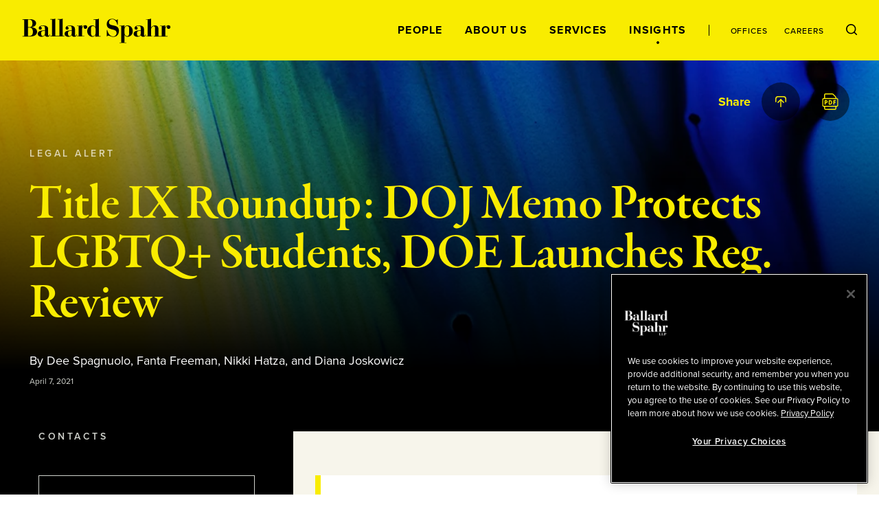

--- FILE ---
content_type: text/html; charset=utf-8
request_url: https://www.ballardspahr.com/insights/alerts-and-articles/2021/04/title-ix-roundup-doj-memo-protects-lgbtq-students
body_size: 27425
content:
<!doctype html>
<html data-n-head-ssr lang="en" data-n-head="%7B%22lang%22:%7B%22ssr%22:%22en%22%7D%7D">
  <head >
    <meta data-n-head="ssr" charset="utf-8"><meta data-n-head="ssr" name="viewport" content="width=device-width, initial-scale=1.0"><meta data-n-head="ssr" http-equiv="X-UA-Compatible" content="IE=Edge"><meta data-n-head="ssr" data-hid="description" name="description" content="Full Alert"><meta data-n-head="ssr" data-hid="keywords" name="keywords" content=""><meta data-n-head="ssr" data-hid="referrer" name="referrer" content="no-referrer-when-downgrade"><meta data-n-head="ssr" data-hid="og:title" property="og:title" content="Title IX Roundup: DOJ Memo Protects LGBTQ+ Students, DOE Launches Reg. Review  | Alerts and Articles | Insights | Ballard Spahr"><meta data-n-head="ssr" data-hid="og:description" property="og:description" content=""><meta data-n-head="ssr" data-hid="og:image" property="og:image" content="/-/jssmedia/main/socialmedia/linkedin-graphic_general_colorful.jpg?rev=4869c25457e748268b6790844ec1d468&amp;hash=061D5EC08A6A313F07A4FD932B0736B2"><meta data-n-head="ssr" data-hid="og:url" property="og:url" content="https://www.ballardspahr.com/insights/alerts-and-articles/2021/04/title-ix-roundup-doj-memo-protects-lgbtq-students"><meta data-n-head="ssr" data-hid="twitter:card" name="twitter:card" content="summary_large_image"><meta data-n-head="ssr" data-hid="twitter:title" name="twitter:title" content="Title IX Roundup: DOJ Memo Protects LGBTQ+ Students, DOE Launches Reg. Review  | Alerts and Articles | Insights | Ballard Spahr"><meta data-n-head="ssr" data-hid="twitter:description" name="twitter:description" content=""><meta data-n-head="ssr" data-hid="twitter:image" name="twitter:image" content="/-/jssmedia/main/socialmedia/linkedin-graphic_general_colorful.jpg?rev=4869c25457e748268b6790844ec1d468&amp;hash=061D5EC08A6A313F07A4FD932B0736B2"><meta data-n-head="ssr" data-hid="twitter:site" name="twitter:site" content="@BallardSpahrLLP"><meta data-n-head="ssr" data-hid="robots" name="robots" content="index,follow"><title>Title IX Roundup: DOJ Memo Protects LGBTQ+ Students, DOE Launches Reg. Review  | Alerts and Articles | Insights | Ballard Spahr</title><link data-n-head="ssr" rel="shortcut icon" href="/images/favicon.ico?v=1.0.0" type="image/ico"><link data-n-head="ssr" rel="stylesheet" href="https://use.typekit.net/vgo5pjr.css"><link data-n-head="ssr" rel="canonical" id="canonical" href="https://www.ballardspahr.com/insights/alerts-and-articles/2021/04/title-ix-roundup-doj-memo-protects-lgbtq-students"><script data-n-head="ssr" type="text/javascript" src="https://cdn.cookielaw.org/consent/81770613-7386-42d0-9cb5-7159e3bd653d/OtAutoBlock.js"></script><script data-n-head="ssr" type="text/javascript" src="https://cdn.cookielaw.org/scripttemplates/otSDKStub.js" charset="UTF-8" data-domain-script="81770613-7386-42d0-9cb5-7159e3bd653d"></script><script data-n-head="ssr" data-pbody="false">function OptanonWrapper() { }</script><script data-n-head="ssr">
            (function(w,d,s,l,i){w[l]=w[l]||[];w[l].push({'gtm.start':
            new Date().getTime(),event:'gtm.js'});var f=d.getElementsByTagName(s)[0],
            j=d.createElement(s),dl=l!='dataLayer'?'&l='+l:'';j.async=true;j.src=
            'https://www.googletagmanager.com/gtm.js?id='+i+dl;f.parentNode.insertBefore(j,f);
            })(window,document,'script','dataLayer','GTM-MV3HNPL');
          </script><script data-n-head="ssr">!function(r){var i=document.createElement("img");i.setAttribute("src","//ballardspahr.vuturevx.com/security/tracker.gif?referer="+encodeURIComponent(r))}(document.referrer);</script><link rel="preload" href="/_nuxt/94e5d6a.js" as="script"><link rel="preload" href="/_nuxt/cae00ab.js" as="script"><link rel="preload" href="/_nuxt/014d2c9.js" as="script"><link rel="preload" href="/_nuxt/aed0771.js" as="script"><link rel="preload" href="/_nuxt/d5f6fe6.js" as="script"><style data-vue-ssr-id="329dd762:0 734d8a41:0 0f4c1d73:0 29679c12:0 43831ab1:0 086e1d22:0 729da541:0 73228576:0 21726ad3:0 22f92033:0 70103c9c:0 b79de3e4:0 4674e3bc:0 3a5d02b2:0 bd049076:0 2843bbb4:0 ebcfcf94:0 26861495:0 c25ec700:0 3a9680e4:0 2e78b8c0:0 8b4307b8:0 248e0443:0 0bcdab4b:0 69ee86bd:0 775cb2df:0 d3afcb50:0 650c9f8a:0 46d37f2d:0 95995e78:0 c4b3cc04:0 52f30ac6:0 5d02027b:0 6e2af0e8:0 302b5136:0 6b2eaaf0:0 3e4fe67c:0 5ac2ae7f:0 30054000:0 2bc9b12c:0 b164ca38:0 269d1c2a:0 41a9980a:0 e93368ce:0 c1a36894:0 71cac822:0 85552b0e:0 4ebbd1c4:0 641bada2:0 13bd2c70:0 7decb48f:0 59997f3e:0">/*! modern-normalize v3.0.1 | MIT License | https://github.com/sindresorhus/modern-normalize */*,:after,:before{box-sizing:border-box}html{font-family:system-ui,-apple-system,Segoe UI,Roboto,Ubuntu,Cantarell,Noto Sans,sans-serif,"Segoe UI",Helvetica,Arial,"Apple Color Emoji","Segoe UI Emoji";line-height:1.15;-webkit-text-size-adjust:100%;-moz-tab-size:4;-o-tab-size:4;tab-size:4}body{margin:0}b,strong{font-weight:bolder}code,kbd,pre,samp{font-family:ui-monospace,SFMono-Regular,Consolas,"Liberation Mono",Menlo,monospace;font-size:1em}small{font-size:80%}sub,sup{font-size:75%;line-height:0;position:relative;vertical-align:baseline}sub{bottom:-.25em}sup{top:-.5em}table{border-color:currentcolor}button,input,optgroup,select,textarea{font-family:inherit;font-size:100%;line-height:1.15;margin:0}[type=button],[type=reset],[type=submit],button{-webkit-appearance:button}legend{padding:0}progress{vertical-align:baseline}::-webkit-inner-spin-button,::-webkit-outer-spin-button{height:auto}[type=search]{-webkit-appearance:textfield;outline-offset:-.125rem}::-webkit-search-decoration{-webkit-appearance:none}::-webkit-file-upload-button{-webkit-appearance:button;font:inherit}summary{display:list-item}html{box-sizing:border-box;font-family:sans-serif;font-size:100%;line-height:1.5em}*,:after,:before{box-sizing:inherit;outline:none}body{text-rendering:optimizeLegibility;-webkit-font-smoothing:antialiased;-moz-osx-font-smoothing:grayscale;font-family:proxima-nova,sans-serif;font-style:normal;font-weight:400}main{display:block}a{-webkit-text-decoration:none;text-decoration:none}a,button{color:inherit}button{background:none;border:none;margin:0;padding:0}a,button{cursor:pointer}a:focus,button:focus{outline:.0625rem dotted}ul{margin:0;padding:0}li{list-style-type:none;margin-bottom:0}h1,h2,h3,h4,h5,h6,p{margin:0}fieldset{border:0;margin:0;padding:0}figure{margin:0}address{font-style:normal}img{max-width:100%}input{background-color:hsla(0,0%,100%,0);border:none}input:invalid{box-shadow:none}@media (-ms-high-contrast:active),(-ms-high-contrast:none){input::-ms-clear{display:none}}.svg-icon{height:1em;height:var(--svg-icon__size,1em);width:1em;width:var(--svg-icon__size,1em);fill:inherit;fill:var(--svg-icon__color,inherit);display:inline-block;font-size:inherit;transition:stroke .25s ease-in-out,fill .25s ease-in-out;vertical-align:-.125em}
.nuxt-progress{background-color:#000;height:.125rem;left:0;opacity:1;position:fixed;right:0;top:0;transition:width .1s,opacity .4s;width:0;z-index:999999}.nuxt-progress.nuxt-progress-notransition{transition:none}.nuxt-progress-failed{background-color:red}
.DefaultLayout{display:flex;flex-direction:column;min-height:100vh}.DefaultLayout__wrapper{flex-grow:1}.DefaultLayout__wrapper--bg-light{background-color:#f7f5eb}.DefaultLayout__wrapper--bg-dark{background-color:#000}.DefaultLayout__nav{position:fixed;top:0;width:100vw;z-index:9}.DefaultLayout__main-content--is-homepage{display:flex;flex-direction:column;justify-content:center}.DefaultLayout__skip{left:0;opacity:0;padding:.25em .5em;position:fixed;top:0;z-index:-1}.DefaultLayout__skip:focus{opacity:1;z-index:10}.DefaultLayout--is-homepage .DefaultLayout__homepage-wrapper{display:flex;flex-direction:column;flex-grow:1}.DefaultLayout--is-homepage .DefaultLayout__main-content--is-homepage{flex-grow:1}@media(min-width:1024px)and (-ms-high-contrast:active),(min-width:1024px)and (-ms-high-contrast:none){.DefaultLayout--is-homepage{height:0}}@media(min-width:1024px){.DefaultLayout--is-homepage .DefaultLayout__nav{position:relative;width:15rem}.DefaultLayout--is-homepage .DefaultLayout__homepage-wrapper{flex-direction:row}.DefaultLayout--is-homepage .DefaultLayout__main-content{flex-grow:0;width:calc(100% - 15rem)}.DefaultLayout--is-homepage .DefaultLayout__footer{width:100%}}
#experience-editor .DefaultLayout__nav{position:relative}
@media print{#__layout .DefaultLayout__nav{position:relative}#__layout *{color:#000}}
.GlobalNavigation:before{background-color:#f9ec00;content:"";height:100%;left:0;position:absolute;top:0;width:100%;z-index:-1}.GlobalNavigation__logo-container{display:flex;flex-direction:column;justify-content:center}.GlobalNavigation__logo-wrapper{margin:0 2rem}.GlobalNavigation__logo{display:block;width:8.4375rem}.GlobalNavigation__container{display:flex;flex-wrap:wrap}.GlobalNavigation__menu{order:1;width:100%}.GlobalNavigation__mobile-search{margin-left:auto;margin-right:auto;max-width:31.25rem;width:100%}.GlobalNavigation__buttons{flex-grow:1;padding:2rem;text-align:right}@media(max-width:1023px){.GlobalNavigation__menu{background-color:#000;height:calc(100vh - 5.5rem);left:0;overflow:auto;padding:2rem 2rem 7rem;position:absolute;top:100%;transform:translate3d(0,-100%,0);width:100vw;z-index:-2;-webkit-overflow-scrolling:touch;transition:transform .25s ease-in-out}.GlobalNavigation__menu--is-open{transform:translateZ(0)}.GlobalNavigation__menu-contents{display:flex;flex-direction:column;justify-content:space-between;min-height:100%}.GlobalNavigation__primary-links{flex-grow:1;margin-top:3rem}}@media(max-width:1023px)and (-ms-high-contrast:active),(max-width:1023px)and (-ms-high-contrast:none){.GlobalNavigation__primary-links{height:100%}}@media(max-width:1023px){.GlobalNavigation__secondary-links{margin-top:3rem}.GlobalNavigation--is-homepage .GlobalNavigation__logo-homepage,.GlobalNavigation__desktop-search{display:none}}@media(min-width:768px){.GlobalNavigation__mobile-search{margin-top:3rem}}@media(min-width:1024px){.GlobalNavigation--is-non-homepage .GlobalNavigation__logo-container{align-items:flex-start;display:flex;flex-direction:column;flex-grow:1;justify-content:center}.GlobalNavigation--is-non-homepage .GlobalNavigation__logo{width:13.5625rem}.GlobalNavigation--is-non-homepage .GlobalNavigation__mobile-search{display:none}.GlobalNavigation--is-non-homepage .GlobalNavigation__container{flex-wrap:nowrap}.GlobalNavigation--is-non-homepage .GlobalNavigation__menu{flex-grow:1;order:0;width:auto}.GlobalNavigation--is-non-homepage .GlobalNavigation__menu--search-is-open{display:none}.GlobalNavigation--is-non-homepage .GlobalNavigation__menu-contents{align-items:center;display:flex;height:100%;justify-content:flex-end}.GlobalNavigation--is-non-homepage .GlobalNavigation__buttons{flex-grow:0}.GlobalNavigation--is-non-homepage .GlobalNavigation__mobile-menu{display:none}.GlobalNavigation--is-non-homepage .GlobalNavigation__desktop-search{display:block}.GlobalNavigation--is-homepage{height:100%}.GlobalNavigation--is-homepage .GlobalNavigation__container{align-items:center;flex-direction:column;flex-wrap:nowrap;height:100%;padding:2rem 0 1rem}.GlobalNavigation--is-homepage .GlobalNavigation__logo{display:none}.GlobalNavigation--is-homepage .GlobalNavigation__logo-homepage{width:9.375rem}.GlobalNavigation--is-homepage .GlobalNavigation__menu{display:flex;flex-direction:column;flex-grow:1;padding:2rem}.GlobalNavigation--is-homepage .GlobalNavigation__menu-contents{display:flex;flex-direction:column;flex-grow:1;height:100%;justify-content:space-between}.GlobalNavigation--is-homepage .GlobalNavigation__menu-contents:before{content:"";display:block}.GlobalNavigation--is-homepage .GlobalNavigation__mobile-search{display:none}.GlobalNavigation--is-homepage .GlobalNavigation__primary-links{flex-grow:1;margin-bottom:2rem}}@media(min-width:1024px)and (-ms-high-contrast:active),(min-width:1024px)and (-ms-high-contrast:none){.GlobalNavigation--is-homepage .GlobalNavigation__primary-links{height:100%}}@media(min-width:1024px){.GlobalNavigation--is-homepage .GlobalNavigation__buttons{display:none}}
@media print{#__layout .GlobalNavigation:before,#__layout .GlobalNavigation__buttons,#__layout .GlobalNavigation__menu{display:none}}
.TransitionFadeIn--down-enter,.TransitionFadeIn--down-leave-to,.TransitionFadeIn--left-enter,.TransitionFadeIn--left-leave-to,.TransitionFadeIn--right-enter,.TransitionFadeIn--right-leave-to,.TransitionFadeIn--up-enter,.TransitionFadeIn--up-leave-to,.TransitionFadeIn-enter,.TransitionFadeIn-leave-to{opacity:0}.TransitionFadeIn--down-enter .TransitionFadeIn--down-leave-to,.TransitionFadeIn--down-enter .TransitionFadeIn--left-leave-to,.TransitionFadeIn--down-enter .TransitionFadeIn--right-leave-to,.TransitionFadeIn--down-enter .TransitionFadeIn--up-leave-to,.TransitionFadeIn--down-enter .TransitionFadeIn-leave-to,.TransitionFadeIn--left-enter .TransitionFadeIn--down-leave-to,.TransitionFadeIn--left-enter .TransitionFadeIn--left-leave-to,.TransitionFadeIn--left-enter .TransitionFadeIn--right-leave-to,.TransitionFadeIn--left-enter .TransitionFadeIn--up-leave-to,.TransitionFadeIn--left-enter .TransitionFadeIn-leave-to,.TransitionFadeIn--right-enter .TransitionFadeIn--down-leave-to,.TransitionFadeIn--right-enter .TransitionFadeIn--left-leave-to,.TransitionFadeIn--right-enter .TransitionFadeIn--right-leave-to,.TransitionFadeIn--right-enter .TransitionFadeIn--up-leave-to,.TransitionFadeIn--right-enter .TransitionFadeIn-leave-to,.TransitionFadeIn--up-enter .TransitionFadeIn--down-leave-to,.TransitionFadeIn--up-enter .TransitionFadeIn--left-leave-to,.TransitionFadeIn--up-enter .TransitionFadeIn--right-leave-to,.TransitionFadeIn--up-enter .TransitionFadeIn--up-leave-to,.TransitionFadeIn--up-enter .TransitionFadeIn-leave-to,.TransitionFadeIn-enter .TransitionFadeIn--down-leave-to,.TransitionFadeIn-enter .TransitionFadeIn--left-leave-to,.TransitionFadeIn-enter .TransitionFadeIn--right-leave-to,.TransitionFadeIn-enter .TransitionFadeIn--up-leave-to,.TransitionFadeIn-enter .TransitionFadeIn-leave-to{opacity:1}.TransitionFadeIn-enter-active,.TransitionFadeIn-leave-active{transition:opacity .25s ease-in-out}.TransitionFadeIn--down-enter-active,.TransitionFadeIn--down-leave-active,.TransitionFadeIn--left-enter-active,.TransitionFadeIn--left-leave-active,.TransitionFadeIn--right-enter-active,.TransitionFadeIn--right-leave-active,.TransitionFadeIn--up-enter-active,.TransitionFadeIn--up-leave-active{transition:opacity .25s ease-in-out,transform .25s ease-in-out}.TransitionFadeIn--down-enter .TransitionFadeIn--down-leave-to,.TransitionFadeIn--down-enter .TransitionFadeIn--left-leave-to,.TransitionFadeIn--down-enter .TransitionFadeIn--right-leave-to,.TransitionFadeIn--down-enter .TransitionFadeIn--up-leave-to,.TransitionFadeIn--left-enter .TransitionFadeIn--down-leave-to,.TransitionFadeIn--left-enter .TransitionFadeIn--left-leave-to,.TransitionFadeIn--left-enter .TransitionFadeIn--right-leave-to,.TransitionFadeIn--left-enter .TransitionFadeIn--up-leave-to,.TransitionFadeIn--right-enter .TransitionFadeIn--down-leave-to,.TransitionFadeIn--right-enter .TransitionFadeIn--left-leave-to,.TransitionFadeIn--right-enter .TransitionFadeIn--right-leave-to,.TransitionFadeIn--right-enter .TransitionFadeIn--up-leave-to,.TransitionFadeIn--up-enter .TransitionFadeIn--down-leave-to,.TransitionFadeIn--up-enter .TransitionFadeIn--left-leave-to,.TransitionFadeIn--up-enter .TransitionFadeIn--right-leave-to,.TransitionFadeIn--up-enter .TransitionFadeIn--up-leave-to{transform:translateZ(0)}.TransitionFadeIn--up-enter,.TransitionFadeIn--up-leave-to{transform:translate3d(0,100%,0)}.TransitionFadeIn--down-enter,.TransitionFadeIn--down-leave-to{transform:translate3d(0,-100%,0)}.TransitionFadeIn--left-enter,.TransitionFadeIn--left-leave-to{transform:translate3d(100%,0,0)}.TransitionFadeIn--right-enter,.TransitionFadeIn--right-leave-to{transform:translate3d(-100%,0,0)}
.GlobalNavMobileSearch__form{background-color:#fff;display:flex;justify-content:space-between;padding:1rem}.GlobalNavMobileSearch__input-label{position:relative;width:calc(100% - 1.6875rem)}.GlobalNavMobileSearch__input{color:#000;font-family:proxima-nova,sans-serif;font-size:1.125rem;font-style:normal;font-weight:500;line-height:1.15;padding:0;width:100%}.GlobalNavMobileSearch__input :-moz-placeholder,.GlobalNavMobileSearch__input :-ms-input-placeholder,.GlobalNavMobileSearch__input ::-moz-placeholder,.GlobalNavMobileSearch__input ::-webkit-input-placeholder{color:#3d3e3f;font-family:proxima-nova,sans-serif;font-size:.875rem;font-style:normal;font-weight:500;line-height:1.214}.GlobalNavMobileSearch__placeholder-text{display:none}@media (-ms-high-contrast:active),(-ms-high-contrast:none){.GlobalNavMobileSearch__placeholder-text{color:#000;display:block;font-family:proxima-nova,sans-serif;font-size:1.125rem;font-style:normal;font-weight:500;left:0;line-height:1.15;pointer-events:none;position:absolute;top:50%;transform:translate3d(0,-50%,0)}}
.GlobalNavPrimaryLinks{display:flex;flex-direction:column;justify-content:space-between}.GlobalNavPrimaryLinks__container{text-align:center}@media(max-height:699px){.GlobalNavPrimaryLinks{max-height:none!important}}@media(max-width:1023px){.GlobalNavPrimaryLinks__container:not(:first-child){margin-top:1rem}}@media(min-width:1024px){.GlobalNavPrimaryLinks--is-non-homepage{display:flex;flex-direction:row}.GlobalNavPrimaryLinks--is-non-homepage .GlobalNavPrimaryLinks__container:not(:first-child){margin-left:1.5rem;margin-top:0}}@media(min-width:1200px){.GlobalNavPrimaryLinks--is-non-homepage .GlobalNavPrimaryLinks__container:not(:first-child){margin-left:2rem}}
.GlobalNavPrimaryLink{color:#f9ec00;font-family:proxima-nova,sans-serif;font-size:1rem;font-style:normal;font-weight:700;letter-spacing:.08em;line-height:1;position:relative;text-transform:uppercase}.GlobalNavPrimaryLink:after{border:.0625rem solid;border-radius:50%;content:"";height:.25rem;left:50%;opacity:0;position:absolute;top:calc(100% + .5rem);transform:translate3d(-50%,-50%,0);transition:opacity .25s ease-in-out;width:.25rem}.GlobalNavPrimaryLink:hover:after{opacity:1}.GlobalNavPrimaryLink.nuxt-link-active:after{background-color:currentColor;opacity:1}@media(max-width:1023px){.GlobalNavPrimaryLink:after{left:calc(100% + .5rem);top:50%}}@media(min-width:1024px){.GlobalNavPrimaryLink{color:#000}.GlobalNavPrimaryLink--right-aligned:after{left:calc(100% + .5rem);top:50%}}
.GlobalNavSecondaryLinks{display:flex;justify-content:center}.GlobalNavSecondaryLinks__container:not(:last-child){margin-right:.875rem;padding-right:.875rem;position:relative}.GlobalNavSecondaryLinks__container:not(:last-child):after{background-color:#000;content:"";height:1rem;left:100%;position:absolute;top:50%;transform:translate3d(-50%,-50%,0);width:.0625rem}@media(min-width:1024px){.GlobalNavSecondaryLinks--is-non-homepage{margin-left:1.5rem;padding-left:1.5rem;position:relative}.GlobalNavSecondaryLinks--is-non-homepage:before{background-color:#000;content:"";height:1rem;left:0;position:absolute;top:50%;transform:translate3d(0,-50%,0);width:.0625rem}.GlobalNavSecondaryLinks--is-non-homepage .GlobalNavSecondaryLinks__container:not(:last-child){margin-right:1.5rem;padding-right:0}.GlobalNavSecondaryLinks--is-non-homepage .GlobalNavSecondaryLinks__container:not(:last-child):after{content:none}}@media(min-width:1200px){.GlobalNavSecondaryLinks--is-non-homepage{margin-left:2rem;padding-left:2rem}.GlobalNavSecondaryLinks--is-non-homepage .GlobalNavPrimaryLinks__container:not(:last-child){margin-right:2rem}}
.GlobalNavSecondaryLink{color:#f9ec00;font-family:proxima-nova,sans-serif;font-size:.75rem;font-style:normal;font-weight:500;letter-spacing:.08em;line-height:1;position:relative;text-transform:uppercase}.GlobalNavSecondaryLink:after{border:.0625rem solid;border-radius:50%;content:"";height:.25rem;left:50%;opacity:0;position:absolute;top:calc(100% + .5rem);transform:translate3d(-50%,-50%,0);transition:opacity .25s ease-in-out;width:.25rem}.GlobalNavSecondaryLink:hover:after{opacity:1}.GlobalNavSecondaryLink.nuxt-link-active:after{background-color:currentColor;opacity:1}.GlobalNavSecondaryLink--right-aligned:after{left:calc(100% + .5rem);top:50%}@media(min-width:1024px){.GlobalNavSecondaryLink{color:#000}}
.GlobalNavDesktopSearch__input-label{background-color:#fff;display:flex;flex-direction:column;height:100%;justify-content:center;position:absolute;right:0;top:0}.GlobalNavDesktopSearch__placeholder-text{display:none}@media (-ms-high-contrast:active),(-ms-high-contrast:none){.GlobalNavDesktopSearch__placeholder-text{color:#3d3e3f;display:block;font-family:proxima-nova,sans-serif;font-size:1.125rem;font-style:normal;font-weight:500;left:2.0625rem;line-height:1.222;pointer-events:none;position:absolute;top:50%;transform:translate3d(0,-50%,0)}}.GlobalNavDesktopSearch__input{color:#3d3e3f;font-family:proxima-nova,sans-serif;font-size:1.125rem;font-style:normal;font-weight:500;line-height:1.222;margin-left:2rem;margin-right:3.125rem;width:18.75rem}.GlobalNavDesktopSearch__button{position:relative}
.GlobalNavMenuButton{position:relative}.GlobalNavMenuButton:after,.GlobalNavMenuButton:before{background-color:#000;content:"";display:block;height:.0625rem;position:absolute;transform:rotate(0deg);transition:top .25s .25s,transform .25s ease-in-out;width:100%}.GlobalNavMenuButton:before{top:0}.GlobalNavMenuButton:after{top:100%}.GlobalNavMenuButton--is-open:after,.GlobalNavMenuButton--is-open:before{top:50%;transition:top .25s ease-in-out,transform .25s .25s}.GlobalNavMenuButton--is-open:before{transform:rotate(45deg)}.GlobalNavMenuButton--is-open:after{transform:rotate(-45deg)}.GlobalNavMenuButton--is-open .GlobalNavMenuButton__label{opacity:0;transition:opacity .25s ease-in-out}.GlobalNavMenuButton__label{color:#000;font-family:proxima-nova,sans-serif;font-size:.6875rem;font-style:normal;font-weight:700;line-height:2;text-transform:uppercase;transition:opacity .125s .25s}
._Page--is-homepage{display:flex;flex-direction:column;flex-grow:1;justify-content:center;margin-top:5.5rem;padding:2rem 0;position:relative}@media(min-width:450px){._Page--is-homepage{padding:3rem 0}}@media(min-width:768px){._Page--is-homepage{padding:4rem 0}}@media(min-width:1024px){._Page--is-homepage{height:100%;margin-top:0}}
.InteriorPageHeader{color:#f9ec00;margin-top:5.5rem;position:relative}#experience-editor .InteriorPageHeader{margin-top:0}.InteriorPageHeader:before{background-color:#000;content:"";display:block;height:100%;left:0;position:absolute;top:0;width:100%}.InteriorPageHeader__image{background-position:50% 50%;background-size:cover;height:100%;left:0;position:absolute;top:0;width:100%}.InteriorPageHeader__image:after{background:linear-gradient(1turn,#000 16.7%,rgba(0,0,0,.2));background-blend-mode:darken;content:"";display:block;height:100%;left:0;position:absolute;top:0;width:100%}.InteriorPageHeader__container{padding:7rem 0 2rem;position:relative}.InteriorPageHeader__container--mobile-large-title-padding{padding-top:4rem}.InteriorPageHeader__container--mobile-no-padding{padding-top:1rem}.InteriorPageHeader__eyebrow{color:hsla(0,0%,100%,.7);font-family:proxima-nova,sans-serif;font-size:.625rem;font-style:normal;font-weight:700;letter-spacing:.35em;line-height:1.2;margin-bottom:2rem;text-transform:uppercase}.InteriorPageHeader__title{font-size:4.5rem;letter-spacing:-1px}.InteriorPageHeader__title,.InteriorPageHeader__title--is-large{font-family:garamond-premier-pro-display,serif;font-style:normal;font-weight:600;line-height:1}.InteriorPageHeader__title--is-large{font-size:6rem}.InteriorPageHeader__title--is-small{font-size:3rem}.InteriorPageHeader__title--is-extra-small,.InteriorPageHeader__title--is-small{font-family:garamond-premier-pro-subhead,serif;font-style:normal;font-weight:600;letter-spacing:-.01em;line-height:1.1}.InteriorPageHeader__title--is-extra-small{font-size:2.25rem}.InteriorPageHeader__description{font-size:1.5rem;letter-spacing:-.0005em;line-height:1.2;margin-top:1rem}.InteriorPageHeader__author,.InteriorPageHeader__description{color:#fff;font-family:proxima-nova,sans-serif;font-style:normal;font-weight:400}.InteriorPageHeader__author{font-size:1.125rem;line-height:1.5;margin-top:2rem}.InteriorPageHeader__date{color:#d0d2cc;font-family:proxima-nova,sans-serif;font-size:.75rem;font-style:normal;font-weight:400;line-height:1.44;margin-top:2rem}.InteriorPageHeader__author+.InteriorPageHeader__date{margin-top:.5rem}.InteriorPageHeader__share{position:absolute;right:0;top:2rem;width:100%}@media(max-width:550px){.InteriorPageHeader__title{font-size:3rem}.InteriorPageHeader__title--is-large{font-size:4rem}.InteriorPageHeader__title--is-small{font-size:2.25rem}.InteriorPageHeader__title--is-extra-small{font-size:2rem}}@media(max-width:375px){.InteriorPageHeader__title{font-size:2.75rem}.InteriorPageHeader__title--is-large{font-size:3.5rem}.InteriorPageHeader__title--is-small{font-size:2rem}.InteriorPageHeader__title--is-extra-small{font-size:1.75rem}}@media(min-width:1024px){.InteriorPageHeader__eyebrow{font-family:proxima-nova,sans-serif;font-size:.875rem;font-style:normal;font-weight:600;letter-spacing:.25em;line-height:1.2;text-transform:uppercase}.InteriorPageHeader__title{font-family:garamond-premier-pro-display,serif;font-size:6rem;font-style:normal;font-weight:600;letter-spacing:-1px;line-height:1}.InteriorPageHeader__title--is-large{font-size:7.5rem}.InteriorPageHeader__title--is-small{font-size:4.5rem;letter-spacing:-1px;line-height:1}.InteriorPageHeader__title--is-extra-small,.InteriorPageHeader__title--is-small{font-family:garamond-premier-pro-subhead,serif;font-style:normal;font-weight:600}.InteriorPageHeader__title--is-extra-small{font-size:3rem;letter-spacing:-.01em;line-height:1.1}}@media(min-width:1200px){.InteriorPageHeader__container{display:flex;flex-direction:column;justify-content:center;padding:8rem 0}.InteriorPageHeader__container--has-extra-components{padding:8rem 0 4rem}.InteriorPageHeader__title-container{align-items:center;display:flex;justify-content:space-between}.InteriorPageHeader__title{padding-right:2rem;width:calc(100% - 30rem)}.InteriorPageHeader__title--is-large{font-size:9.375rem}.InteriorPageHeader__title--no-description{padding-right:0;width:100%}.InteriorPageHeader__description{font-family:proxima-nova,sans-serif;font-size:2.4375rem;font-style:normal;font-weight:400;letter-spacing:-.0005em;line-height:1.2;margin-top:0;max-width:30rem}}@media(min-width:1440px){.InteriorPageHeader__title--is-large{font-family:garamond-premier-pro-display,serif;font-size:11.25rem;font-style:normal;font-weight:600;letter-spacing:-8px;line-height:1}}
@media print{#__layout .InteriorPageHeader{padding:0}#__layout .InteriorPageHeader__container{padding-top:0}}
.LazyImage__exp-editor--img img{width:100%}.LazyImage__exp-editor--bg img{height:100%;left:0;-o-object-fit:cover;object-fit:cover;-o-object-position:50% 50%;object-position:50% 50%;position:absolute;top:0;width:100%}
.MaxWidth{margin-left:auto;margin-right:auto;padding-left:2rem;padding-right:2rem}.MaxWidth--no-padding{padding-left:0;padding-right:0}.MaxWidth--widest{max-width:90rem}.MaxWidth--between-medium-narrow{max-width:62.9375rem}.MaxWidth--medium,.MaxWidth--percent-90{max-width:78.625rem}.MaxWidth--narrow{max-width:55rem}@media(min-width:1440px){.MaxWidth--percent-90{max-width:90%}}
@media print{#__layout .SocialShareWidget{display:none}}
.SocialShareLinks{--SocialShareLinks__spacing:0.25rem}.SocialShareLinks__links{align-items:center;display:flex;justify-content:flex-end}.SocialShareLinks__container:not(:last-child){margin-right:var(--SocialShareLinks__spacing)}.SocialShareLinks__label{opacity:0}.SocialShareLinks__label--is-visible{opacity:1;transition:opacity .25s .25s}.SocialShareLinks__button--close{--SocialShareCta__size:1.625rem}.SocialShareLinks__pdf{--SocialShareCta__size:1.5rem}@media(min-width:601px){.SocialShareLinks{--SocialShareLinks__spacing:0.75rem}}@media(min-width:769px){.SocialShareLinks{--SocialShareLinks__spacing:0.25rem}}@media(min-width:1025px){.SocialShareLinks{--SocialShareLinks__spacing:1rem}}
@media print{#__layout .SocialShareLinks{display:none}}
.SectionSubhead{font-family:proxima-nova,sans-serif;font-size:1.125rem;font-style:normal;font-weight:700;line-height:1.5}
.SocialShareCta{border-radius:50%;display:block;height:1.75rem;position:relative;transition:background-color .25s ease-in-out;width:1.75rem}.SocialShareCta--dark{background-color:rgba(0,0,0,.5)}.SocialShareCta--dark-is-active,.SocialShareCta--dark:hover{background-color:#f9ec00}.SocialShareCta--dark-is-active .SocialShareCta__icon,.SocialShareCta--dark:hover .SocialShareCta__icon{fill:#000;color:#000}.SocialShareCta--light{background-color:#fff}.SocialShareCta--light-is-active,.SocialShareCta--light:hover{background-color:#f9ec00}.SocialShareCta__icon.SocialShareCta__icon{height:1rem;height:var(--SocialShareCta__size,16px);left:50%;position:absolute;top:50%;transform:translate3d(-50%,-50%,0);transition:fill .25s ease-in-out,color .25s ease-in-out;width:1rem;width:var(--SocialShareCta__size,16px)}.SocialShareCta__icon.SocialShareCta__icon--dark{fill:#f9ec00}.SocialShareCta__icon.SocialShareCta__icon--light{fill:#000}@media(min-width:375px){.SocialShareCta{height:2rem;width:2rem}}@media(min-width:450px){.SocialShareCta{height:2.5rem;width:2.5rem}}@media(min-width:1024px){.SocialShareCta{height:3.5rem;width:3.5rem}.SocialShareCta__icon{height:1.125rem;height:var(--SocialShareCta__size,18px);width:1.125rem;width:var(--SocialShareCta__size,18px)}}
.TwoColumn{background-color:#000}.TwoColumn--with-header-padding{margin-top:5.5rem}#experience-editor .TwoColumn--with-header-padding{margin-top:0}.TwoColumn__column-left{background-color:#000}.TwoColumn__column-right{background-color:#f7f5eb}@media(max-width:767px){.TwoColumn__column-left--after-content{padding-top:2rem}}@media(min-width:768px){.TwoColumn{--TwoColumn__left-width:21.875rem;--TwoColumn__right-width:calc(100% - var(--TwoColumn__left-width))}.TwoColumn__grid{display:flex}.TwoColumn__column-left{width:var(--TwoColumn__left-width)}.TwoColumn__content-left--no-image{padding-top:0}.TwoColumn__column-right{order:1;width:var(--TwoColumn__right-width)}}@media(min-width:1024px){.TwoColumn{--TwoColumn__left-width:33.333%;--TwoColumn__right-width:66.666%}}@media(min-width:1441px){.TwoColumn{--TwoColumn__left-width:30rem;--TwoColumn__right-width:calc(100% - 30rem)}}
.MainSectionBlock{--MainSectionBlock__end-spacing:2rem;--MainSectionBlock__regular-spacing:2rem;--MainSectionBlock__with-header-spacing:1rem;background-color:#f7f5eb}.Tabs+.MainSectionBlock{--MainSectionBlock__padding-top-override:0}.MainSectionBlock__container{padding-bottom:var(--MainSectionBlock__padding-bottom-override,var(--MainSectionBlock__regular-spacing));padding-top:var(--MainSectionBlock__padding-top-override,var(--MainSectionBlock__end-spacing))}.MainSectionBlock__container.MainSectionBlock__container--is-ending{padding-bottom:var(--MainSectionBlock__padding-bottom-override,var(--MainSectionBlock__end-spacing))}.MainSectionBlock:not(:first-of-type) .MainSectionBlock__container{border-top:.0625rem solid #7e8082;padding-top:var(--MainSectionBlock__padding-top-override,var(--MainSectionBlock__regular-spacing))}.MainSectionBlock:not(:first-of-type) .MainSectionBlock__container--has-header{padding-top:var(--MainSectionBlock__padding-top-override,var(--MainSectionBlock__with-header-spacing))}.MainSectionBlock__header{margin-bottom:var(--MainSectionBlock__regular-spacing)}.MainSectionBlock__content>:not(:first-child){margin-top:var(--MainSectionBlock__regular-spacing)}@media(min-width:768px){.MainSectionBlock{--MainSectionBlock__end-spacing:3rem;--MainSectionBlock__regular-spacing:2.5rem;--MainSectionBlock__with-header-spacing:1.5rem}}@media(min-width:1200px){.MainSectionBlock{--MainSectionBlock__end-spacing:4rem;--MainSectionBlock__regular-spacing:3rem;--MainSectionBlock__with-header-spacing:2rem}}
.LegalAlertDetails{--LegalAlertDetails__spacing:2rem;background-color:#fff;border-left:.5rem solid #f9ec00;padding:2rem;padding:var(--LegalAlertDetails__spacing)}@media(min-width:1024px){.LegalAlertDetails{--LegalAlertDetails__spacing:2.5rem}}@media(min-width:1200px){.LegalAlertDetails{--LegalAlertDetails__spacing:3rem}}
.LegalAlertDetailsComponents:not(:first-of-type){margin-top:var(--LegalAlertDetails__spacing)}.LegalAlertDetailsComponents--intro{--RichText__font-weight:600}
.RichTextShowMoreSubsection__text{--RichText__font-size:1rem}@media(min-width:1024px){.RichTextShowMoreSubsection__text{--RichText__font-size:1.125rem}}
.RichTextWithShowMore__title{margin-bottom:1rem}.RichTextWithShowMore__cta{margin-top:1rem}.RichTextWithShowMore__additional-content{padding-top:1rem}@media(min-width:768px){.RichTextWithShowMore__cta{margin-top:2rem}}
@media print{#__layout .RichTextWithShowMore__cta{display:none}}
.RichText{font-family:proxima-nova,sans-serif;font-size:1.125rem;font-style:normal;font-weight:400;line-height:1.5;--RichText__final-font-size:var(--RichText__font-size,18px);color:#3d3e3f;color:var(--RichText__color,#3d3e3f);font-size:18px;font-size:var(--RichText__final-font-size);font-weight:var(--RichText__font-weight,400)}.RichText>*+*{margin-top:1rem}.RichText>*+h2,.RichText>*+h3,.RichText>*+h4,.RichText>*+h5{margin-top:1.5em}.RichText h2{font-size:3rem}.RichText h2,.RichText h3{font-family:garamond-premier-pro-subhead,serif;font-style:normal;font-weight:600;letter-spacing:-.01em;line-height:1.1}.RichText h3{font-size:2.25rem}.RichText h4{font-size:2rem}.RichText h4,.RichText h5{font-family:proxima-nova,sans-serif;font-style:normal;font-weight:600;letter-spacing:-1px;line-height:1.3}.RichText h5{font-size:1.625rem}.RichText h6{font-size:1.25rem;font-weight:600;letter-spacing:-.5px;line-height:1.1}.RichText b,.RichText h6,.RichText strong{font-family:proxima-nova,sans-serif;font-style:normal}.RichText b,.RichText strong{font-size:1.125rem;font-weight:700;line-height:1.5}.RichText figure,.RichText iframe,.RichText img{max-width:100%}.RichText img{height:auto!important}.RichText ol{padding-left:1.5em}.RichText ol ol{margin-left:1.5em}.RichText ol li{list-style-type:decimal}.RichText li+li{margin-top:1rem}.RichText ul ul{margin-left:1.5em}.RichText ul li{padding-left:1em;position:relative}.RichText ul li:before{left:0;position:absolute;transform:translate3d(0,-50%,0)}.RichText .scWebEditInput>ul>li:before,.RichText>ul>li:before{content:"•";font-size:1em;top:.8em}.RichText .scWebEditInput>ul>li>ul>li:before,.RichText>ul>li>ul>li:before{content:"○";font-size:.75em;top:1em}.RichText .scWebEditInput>ul>li>ul>li>ul>li:before,.RichText>ul>li>ul>li>ul>li:before{content:"■";font-size:.65em;top:1.1em}.RichText .scWebEditInput>ul>li>ul>li>ul>li li:before,.RichText>ul>li>ul>li>ul>li li:before{content:"•";font-size:1.5em;top:.45em}.RichText a,.RichText a:active,.RichText a:visited{font-size:inherit;-webkit-text-decoration:underline;text-decoration:underline}.RichText a:active:hover,.RichText a:hover,.RichText a:visited:hover{color:#000}.RichText blockquote,.RichText__pullquote{border-left:.125rem solid #000;font-size:1.5em;padding-left:.8333333333em}.RichText blockquote:not(:first-child),.RichText__pullquote:not(:first-child){margin-top:1.5em}.RichText blockquote:not(:last-child),.RichText__pullquote:not(:last-child){margin-bottom:1.5em}.RichText cite,.RichText__attribution{display:block;font-family:proxima-nova,sans-serif;font-size:1rem;font-style:normal;font-weight:700;line-height:1.44;margin-top:.625rem}.RichText figcaption{font-size:.75em}@media(min-width:1024px){.RichText h2{font-size:4.5rem;letter-spacing:-1px;line-height:1}.RichText h2,.RichText h3{font-family:garamond-premier-pro-subhead,serif;font-style:normal;font-weight:600}.RichText h3{font-size:3rem;letter-spacing:-.01em;line-height:1.1}.RichText h4{font-size:2.375rem}.RichText h4,.RichText h5{font-family:proxima-nova,sans-serif;font-style:normal;font-weight:600;letter-spacing:-1px;line-height:1.3}.RichText h5{font-size:2rem}.RichText h6{font-family:proxima-nova,sans-serif;font-size:1.5rem;font-style:normal;font-weight:600;letter-spacing:-.5px;line-height:1.1}}
.SectionHeader{font-family:garamond-premier-pro-subhead,serif;font-size:2.25rem;font-style:normal;font-weight:600;letter-spacing:-.01em;line-height:1.1}@media(min-width:1024px){.SectionHeader{font-family:garamond-premier-pro-subhead,serif;font-size:2.625rem;font-style:normal;font-weight:600;letter-spacing:-.01em;line-height:1.1}}@media(min-width:1200px){.SectionHeader{font-family:garamond-premier-pro-subhead,serif;font-size:3rem;font-style:normal;font-weight:600;letter-spacing:-.01em;line-height:1.1}}
.RelatedItems>:not(:first-child){margin-top:2rem}@media(min-width:701px)and (max-width:767px){.RelatedItems{display:flex;flex-wrap:wrap;justify-content:space-between}.RelatedItems>*{width:calc(50% - 1rem)}.RelatedItems>:nth-child(2){margin-top:0}}@media(min-width:1024px){.RelatedItems{display:flex;flex-wrap:wrap;justify-content:space-between}.RelatedItems>*{width:calc(50% - 1rem)}.RelatedItems>:nth-child(2){margin-top:0}}
.RelatedItem{--RelatedItem__icon-size:3rem;background-color:#f9ec00}.RelatedItem--theme-light{--RelatedItem__background-color:#fff;--RelatedItem__eyebrow-color:#3d3e3f;--RelatedItem__title-color:#000;--RelatedItem__date-background-color:#f9ec00;--RelatedItem__date-color:#000}.RelatedItem--theme-dark{--RelatedItem__background-color:#000;--RelatedItem__eyebrow-color:#d0d2cc;--RelatedItem__title-color:#fff;--RelatedItem__date-background-color:#000;--RelatedItem__date-color:#f9ec00;--RelatedItem__date-padding-top:0;--RelatedItem__border:0.0625rem solid #d0d2cc}.RelatedItem:hover .RelatedItem__grid{border-color:#f9ec00;box-shadow:-.5rem .5rem 1.25rem rgba(0,0,0,.1);transform:translate3d(.875rem,-.875rem,0)}.RelatedItem__link{display:block;height:100%}.RelatedItem__grid{background-color:var(--RelatedItem__background-color);border:var(--RelatedItem__border);height:100%;padding:2rem;transition:box-shadow .25s ease-in-out,transform .25s ease-in-out,border-color .25s ease-in-out}.RelatedItem__date-column{background-color:var(--RelatedItem__date-background-color);float:right;margin-bottom:.5rem;margin-left:.5rem;padding:.75rem;padding-top:var(--RelatedItem__date-padding-top,12px)}.RelatedItem__day{font-family:garamond-premier-pro-subhead,serif;font-size:3rem;font-weight:600;letter-spacing:-.01em;line-height:1.1}.RelatedItem__date-text,.RelatedItem__day{color:var(--RelatedItem__date-color);font-style:normal}.RelatedItem__date-text{font-family:proxima-nova,sans-serif;font-size:.875rem;font-weight:700;line-height:1.44}.RelatedItem__icon{display:block;height:var(--RelatedItem__icon-size);margin-bottom:1rem;width:var(--RelatedItem__icon-size)}.RelatedItem__tag{color:var(--RelatedItem__eyebrow-color);font-size:.625rem;font-weight:700;letter-spacing:.35em;line-height:1.2;margin-bottom:1rem;text-transform:uppercase}.RelatedItem__tag,.RelatedItem__title{font-family:proxima-nova,sans-serif;font-style:normal}.RelatedItem__title{color:var(--RelatedItem__title-color);font-size:1.25rem;font-weight:600;letter-spacing:-.5px;line-height:1.1}@media(min-width:1024px){.RelatedItem{--RelatedItem__icon-size:3.5rem}.RelatedItem__grid{min-height:17.125rem;padding:3rem}.RelatedItem__title{font-family:proxima-nova,sans-serif;font-size:1.5rem;font-style:normal;font-weight:600;letter-spacing:-.5px;line-height:1.1}}
.LoadMoreButton{margin-top:2rem}@media(min-width:768px){.LoadMoreButton{margin-top:2.5rem}}@media(min-width:1024px){.LoadMoreButton{margin-top:3rem}}
.Cta{align-items:center;color:var(--Cta__color);display:inline-flex;font-family:proxima-nova,sans-serif;font-size:.75rem;font-style:normal;font-weight:700;justify-content:space-between;letter-spacing:.2em;line-height:1;padding:.875rem 1rem;text-transform:uppercase;transition:background-color .25s ease-in-out}.Cta__icon{--svg-icon__color:var(--Cta__color);margin-left:.875rem;transition:fill .25s ease-in-out}@media (-ms-high-contrast:active),(-ms-high-contrast:none){.Cta__icon{height:1rem;width:1rem}}.Cta--theme-yellow{--Cta__color:#000;background-color:#f9ec00}.Cta--theme-yellow--active,.Cta--theme-yellow:hover{background-color:#fff766}.Cta--theme-black-white{--Cta__color:#fff;background-color:#000}.Cta--theme-black-white--active,.Cta--theme-black-white:hover{background-color:#3d3e3f}.Cta--theme-black-yellow{--Cta__color:#f9ec00;background-color:#000}@media (-ms-high-contrast:active),(-ms-high-contrast:none){.Cta--theme-black-yellow{color:#f9ec00!important}}.Cta--theme-black-yellow--active,.Cta--theme-black-yellow:hover{--Cta__color:#000;background-color:#f9ec00}@media (-ms-high-contrast:active),(-ms-high-contrast:none){.Cta--theme-black-yellow--active,.Cta--theme-black-yellow:hover{color:#000!important}.Cta--theme-black-yellow--active .Cta__icon,.Cta--theme-black-yellow:hover .Cta__icon{fill:#000}}.Cta--theme-gray{--Cta__color:#fff;background-color:#3d3e3f}.Cta--theme-gray--active,.Cta--theme-gray:hover{background-color:#7e8082!important}.Cta--theme-gray .Cta__icon{--svg-icon__color:#f9ec00}.Cta--theme-putty{--Cta__color:#000;background-color:#f7f5eb;border:.0625rem solid #d0d2cc;transition:background-color .25s ease-in-out,border-color .25s ease-in-out}.Cta--theme-putty--active,.Cta--theme-putty:hover{background-color:#fff;border-color:#fff}
@media print{#__layout .Cta{display:none}}
.ViewAllButton{margin-top:2rem}@media(min-width:768px){.ViewAllButton{margin-top:2.5rem}}@media(min-width:1024px){.ViewAllButton{margin-top:3rem}}
.InterrupterCTACard{--InterrupterCTACard__spacing:2rem;background-color:var(--InterrupterCTACard__background-color)}.InterrupterCTACard--theme-Yellow{--InterrupterCTACard__background-color:#f9ec00}.InterrupterCTACard--theme-White{--InterrupterCTACard__background-color:#fff}.InterrupterCTACard__image{background-position:50% 50%;background-size:cover;padding-bottom:85%;position:relative}.InterrupterCTACard__content{padding:var(--InterrupterCTACard__spacing)}.InterrupterCTACard__text{color:#3d3e3f;margin-top:1rem;--RichText__font-size:1rem}.InterrupterCTACard__cta{margin-top:var(--InterrupterCTACard__spacing)}@media(min-width:601px){.InterrupterCTACard__image{height:25rem;padding-bottom:0}}@media(min-width:768px){.InterrupterCTACard{--InterrupterCTACard__image-width:12.5rem;--InterrupterCTACard__spacing:2.5rem}.InterrupterCTACard__container{display:flex}}@media(min-width:768px)and (-ms-high-contrast:active),(min-width:768px)and (-ms-high-contrast:none){.InterrupterCTACard__content{width:100%}}@media(min-width:768px){.InterrupterCTACard__image{height:auto;width:var(--InterrupterCTACard__image-width)}.InterrupterCTACard__image+.InterrupterCTACard__content{width:calc(100% - var(--InterrupterCTACard__image-width))}.InterrupterCTACard__image--right{order:1}.InterrupterCTACard__text{--RichText__font-size:1.125rem}}@media(min-width:1200px){.InterrupterCTACard{--InterrupterCTACard__image-width:17.1875rem;--InterrupterCTACard__spacing:3rem}}
@media(max-width:767px){.TwoColumnLeft__professional-detail{width:100%!important}}@media(min-width:768px)and (min-height:901px){.TwoColumnLeft__professional-detail{left:0;position:sticky;top:5.5rem}}@media(min-width:768px)and (min-height:901px)and (-ms-high-contrast:active),(min-width:768px)and (min-height:901px)and (-ms-high-contrast:none){.TwoColumnLeft__professional-detail{position:static}}@media (-ms-high-contrast:active),(-ms-high-contrast:none){.TwoColumnLeft__professional-detail{width:100%!important}}
.AsideSectionBlock{--AsideSectionBlock__spacing:2rem}.AsideSectionBlock__header{color:#d0d2cc;font-family:proxima-nova,sans-serif;font-size:.875rem;font-style:normal;font-weight:600;letter-spacing:.25em;line-height:1.2;margin-bottom:var(--AsideSectionBlock__spacing);text-transform:uppercase}.AsideSectionBlock__content>:not(:first-child){margin-top:var(--AsideSectionBlock__spacing)}@media(min-width:1024px){.AsideSectionBlock{--AsideSectionBlock__spacing:2.5rem}}@media(min-width:1200px){.AsideSectionBlock{--AsideSectionBlock__spacing:3rem}}
.AsideWrapper{--AsideWrapper__vertical-spacing:2rem;--AsideWrapper__side-spacing:2rem;padding-bottom:2rem;padding-bottom:var(--AsideWrapper__vertical-spacing);padding-left:2rem;padding-left:var(--AsideWrapper__side-spacing);padding-right:2rem;padding-right:var(--AsideWrapper__side-spacing)}.AsideWrapper--top-padding,.AsideWrapper:not(:first-child):not(.AsideWrapper--no-top-padding){padding-top:var(--AsideWrapper__vertical-spacing)}.AsideWrapper--no-top-padding{padding-top:0}.AsideWrapper--no-bottom-padding{padding-bottom:0}@media(min-width:1024px){.AsideWrapper{--AsideWrapper__side-spacing:2.5rem}}@media(min-width:1200px){.AsideWrapper{--AsideWrapper__side-spacing:3.5rem}}@media(min-width:1440px){.AsideWrapper{--AsideWrapper__side-spacing:4.5rem}}
.AsideRelatedContacts__cta,.AsideRelatedContacts__items>*{margin-top:2rem}
.ContactCard{background-color:var(--ContactCard__background-color);padding:2rem}.ContactCard__name{font-size:1.25rem;font-weight:600;letter-spacing:-.5px;line-height:1.1;transition:color .25s ease-in-out}.ContactCard__name,.ContactCard__title{font-family:proxima-nova,sans-serif;font-style:normal}.ContactCard__title{color:var(--ContactCard__title-color);font-size:.625rem;font-weight:700;letter-spacing:.35em;line-height:1.2;margin-top:.5rem;text-transform:uppercase}.ContactCard__email-container{margin-top:1rem}.ContactCard__email{font-family:proxima-nova,sans-serif;font-size:1rem;font-style:normal;font-weight:400;line-height:1.5;transition:color .25s ease-in-out}.ContactCard__numbers{margin-top:1rem}.ContactCard--theme-light{--ContactCard__background-color:#fff;--ContactCard__title-color:#7e8082}.ContactCard--theme-light .ContactCard__email{color:#000}.ContactCard--theme-light .ContactCard__email:hover{color:#7e8082}.ContactCard--theme-light .ContactCard__name{color:#000}.ContactCard--theme-light .ContactCard__name--link:hover{color:#7e8082}.ContactCard--theme-dark{--ContactCard__background-color:#000;--ContactCard__title-color:#d0d2cc;border:.0625rem solid #d0d2cc}.ContactCard--theme-dark .ContactCard__name{color:#fff}.ContactCard--theme-dark .ContactCard__email,.ContactCard--theme-dark .ContactCard__name--link:hover{color:#f9ec00}.ContactCard--theme-dark .ContactCard__email:hover{color:#fff}@media(min-width:1024px){.ContactCard__name{font-size:1.5rem;font-weight:600;letter-spacing:-.5px;line-height:1.1}.ContactCard__email,.ContactCard__name{font-family:proxima-nova,sans-serif;font-style:normal}.ContactCard__email{font-size:1.125rem;font-weight:400;line-height:1.5}}
.EmailLink>span{display:inline-block}
.ContactNumbersWithLabel__container{align-items:center;display:flex}.ContactNumbersWithLabel__container:not(:first-child){margin-top:.25rem}.ContactNumbersWithLabel--theme-light{--ContactNumbersWithLabel__label-color:#7e8082}.ContactNumbersWithLabel--theme-light .ContactNumbersWithLabel__number{color:#000}.ContactNumbersWithLabel--theme-light .ContactNumbersWithLabel__number:hover{color:#7e8082}.ContactNumbersWithLabel--theme-light .ContactNumbersWithLabel__fax{color:#000}.ContactNumbersWithLabel--theme-dark{--ContactNumbersWithLabel__label-color:#d0d2cc}.ContactNumbersWithLabel--theme-dark .ContactNumbersWithLabel__number{color:#fff}.ContactNumbersWithLabel--theme-dark .ContactNumbersWithLabel__number:hover{color:#f9ec00}.ContactNumbersWithLabel--theme-dark .ContactNumbersWithLabel__fax{color:#fff}.ContactNumbersWithLabel__label{color:var(--ContactNumbersWithLabel__label-color);font-family:proxima-nova,sans-serif;font-size:.75rem;font-style:normal;font-weight:600;line-height:1;min-width:2.25rem;text-transform:uppercase}.ContactNumbersWithLabel__number{transition:color .25s ease-in-out}.ContactNumbersWithLabel__fax,.ContactNumbersWithLabel__number{font-family:proxima-nova,sans-serif;font-size:.875rem;font-style:normal;font-weight:400;letter-spacing:.07em;line-height:1.35}
.RelatedServicesListing__item{border-bottom:.0625rem solid #3d3e3f;padding:var(--RelatedServicesListing__spacing) 0}.RelatedServicesListing__link{color:#fff;padding-right:1.5em}.RelatedServicesListing__link:hover{color:#f9ec00}.RelatedServicesListing__link:hover .RelatedServicesListing__icon{opacity:1}.RelatedServicesListing__label--with-icon{white-space:nowrap}.RelatedServicesListing__icon{height:1rem;width:1rem;fill:#f9ec00;margin-left:.5rem;opacity:0;transition:opacity .25s ease-in-out}.RelatedServicesListing--is-aside{--RelatedServicesListing__spacing:1rem}.RelatedServicesListing--is-aside .RelatedServicesListing__link{font-family:proxima-nova,sans-serif;font-size:1.25rem;font-style:normal;font-weight:600;letter-spacing:-.5px;line-height:1.1}@media(min-width:1024px){.RelatedServicesListing--is-aside .RelatedServicesListing__link{font-family:proxima-nova,sans-serif;font-size:1.5rem;font-style:normal;font-weight:600;letter-spacing:-.5px;line-height:1.1}}.RelatedServicesListing--is-not-aside{--RelatedServicesListing__spacing:1.5rem}.RelatedServicesListing--is-not-aside .RelatedServicesListing__link{font-family:proxima-nova,sans-serif;font-size:1.5rem;font-style:normal;font-weight:600;letter-spacing:-.5px;line-height:1.1}@media(min-width:768px){.RelatedServicesListing--is-not-aside{display:flex;justify-content:space-between}.RelatedServicesListing--is-not-aside .RelatedServicesListing__group{width:calc(50% - 1rem)}}.RelatedServicesListingChild__item{padding:var(--RelatedServicesListingChild__spacing) 0;padding-top:1em}.RelatedServicesListingChild__link{color:#fff;padding-right:1.5em}.RelatedServicesListingChild__link:hover{color:#f9ec00}.RelatedServicesListingChild__link:hover .RelatedServicesListingChild__icon{opacity:1}.RelatedServicesListingChild__label--with-icon{white-space:nowrap}.RelatedServicesListingChild__nav-box{align-items:flex-start;display:inline-flex}.RelatedServicesListingChild__nav-icon{flex:0 0 auto}.RelatedServicesListingChild__nav-icon-minus{height:1rem;width:1rem;fill:#7e8082;margin-left:.5rem}.RelatedServicesListingChild__nav-link{flex:1 1 auto;margin-left:.75em;min-width:0;word-break:break-word}.RelatedServicesListingChild__icon{height:1rem;width:1rem;fill:#f9ec00;margin-left:.5rem;opacity:0;transition:opacity .25s ease-in-out}.RelatedServicesListingChild--is-aside{--RelatedServicesListingChild__spacing:1rem}.RelatedServicesListingChild--is-aside .RelatedServicesListingChild__link{font-family:proxima-nova,sans-serif;font-size:2rem;font-style:normal;font-weight:600;letter-spacing:-1px;line-height:1.3}@media(min-width:1024px){.RelatedServicesListingChild--is-aside .RelatedServicesListingChild__link{font-family:proxima-nova,sans-serif;font-size:1.5rem;font-style:normal;font-weight:600;letter-spacing:-.5px;line-height:1.1}}.RelatedServicesListingChild--is-not-aside{--RelatedServicesListingChild__spacing:1.5rem}.RelatedServicesListingChild--is-not-aside .RelatedServicesListingChild__link{font-family:proxima-nova,sans-serif;font-size:2.375rem;font-style:normal;font-weight:600;letter-spacing:-1px;line-height:1.3}@media(min-width:768px){.RelatedServicesListingChild--is-not-aside{display:flex;justify-content:space-between}.RelatedServicesListingChild--is-not-aside .RelatedServicesListingChild__group{width:calc(50% - 1rem)}}
.FooterNavigation{background-color:#000;padding:2rem}.FooterNavigation__mobile-container{margin-bottom:4rem;text-align:right}.FooterNavigation__column-left,.FooterNavigation__grid{display:flex;justify-content:space-between}.FooterNavigation__column-left{flex-direction:column;max-width:50%}.FooterNavigation__column-right{align-items:flex-end;display:flex;flex-direction:column;padding-left:.5rem}.FooterNavigation__subscribe{margin-bottom:1.5rem}.FooterNavigation__social-links{display:flex}.FooterNavigation__social-link-container{margin-right:.5rem}.FooterNavigation__social-link{display:inline-block;height:2rem;position:relative;width:2rem;fill:#7e8082}.FooterNavigation__social-link:hover{fill:#f9ec00}.FooterNavigation__social-icon{height:1rem;left:50%;position:absolute;top:50%;transform:translate3d(-50%,-50%,0);width:1rem}.FooterNavigation__copyright{color:hsla(80,6%,81%,.8);font-family:proxima-nova,sans-serif;font-size:.75rem;font-style:normal;font-weight:400;line-height:1}.FooterNavigation__link-container{line-height:1}.FooterNavigation__link-container:not(:last-child){margin-bottom:1.25rem}.FooterNavigation__link{color:#d0d2cc;font-family:proxima-nova,sans-serif;font-size:.75rem;font-style:normal;font-weight:400;line-height:1;position:relative}.FooterNavigation__link:hover{color:#fff}.FooterNavigation__link:hover:before{opacity:1}.FooterNavigation__link:before{border:.0625rem solid #fff;border-radius:50%;content:"";display:block;height:.25rem;left:50%;opacity:0;position:absolute;top:-.75rem;transform:translate3d(-50%,0,0);transition:opacity .25s ease-in-out;width:.25rem}.FooterNavigation__back-to-top--desktop.FooterNavigation__back-to-top--desktop{display:none}@media(min-width:768px){.FooterNavigation__mobile-container{display:none}.FooterNavigation__column-right{display:flex;flex-direction:column;justify-content:space-between;min-height:7rem;padding-left:0}.FooterNavigation__column-right:after{content:"";display:block;order:1}.FooterNavigation__group{align-items:center;display:flex}.FooterNavigation__subscribe{margin-bottom:0;margin-right:1.5rem}.FooterNavigation__back-to-top--desktop.FooterNavigation__back-to-top--desktop{display:inline-flex;margin-bottom:1rem}.FooterNavigation__links{display:flex;flex-wrap:wrap;justify-content:flex-end;order:2}.FooterNavigation__link-container:last-child,.FooterNavigation__link-container:not(:last-child){margin:.5rem 0 0 2rem}}
@media print{#__layout .FooterNavigation{display:none}}
.ReturnToTop{white-space:nowrap}</style>
  </head>
  <body >
    <noscript data-n-head="ssr" data-pbody="true">
            <iframe src="https://www.googletagmanager.com/ns.html?id=GTM-MV3HNPL"
            height="0" width="0" style="display:none;visibility:hidden"></iframe>
          </noscript><div data-server-rendered="true" id="__nuxt"><!----><div id="__layout"><div id="" class="DefaultLayout"><nav><a href="/insights/alerts-and-articles/2021/04/title-ix-roundup-doj-memo-protects-lgbtq-students#main-content" class="DefaultLayout__skip">
      Skip to Content
    </a></nav> <div class="DefaultLayout__wrapper--bg-dark DefaultLayout__wrapper"><div class="DefaultLayout__nav"><header class="GlobalNavigation GlobalNavigation--is-non-homepage"><div class="GlobalNavigation__container"><div class="GlobalNavigation__logo-container"><a href="/" class="GlobalNavigation__logo-wrapper nuxt-link-active"><img src="/-/jssmedia/images/logos/logo.svg?h=37&amp;iar=0&amp;w=219&amp;rev=fa3bf373272a40f6a61ca18965e4a8fc&amp;hash=2E871F2FAEDF70F31690388E5551638E" width="219" height="37" alt="Ballard Spahr" class="GlobalNavigation__logo"> <!----> <span style="display:none;">Ballard Spahr</span></a></div> <div class="GlobalNavigation__menu"><div class="GlobalNavigation__menu-contents"><div class="GlobalNavMobileSearch GlobalNavigation__mobile-search"><form class="GlobalNavMobileSearch__form"><label class="GlobalNavMobileSearch__input-label"><input type="text" title="How can we help you today?" placeholder="How can we help you today?" value="" class="GlobalNavMobileSearch__input"> <span class="GlobalNavMobileSearch__placeholder-text" style="display:;">How can we help you today?</span></label> <button aria-label="Submit Search" title="Submit Search" type="submit" class="GlobalNavMobileSearch__button"><svg xmlns="http://www.w3.org/2000/svg" class="Icon GlobalNavMobileSearch__icon svg-icon sprite-icons"><use href="/_nuxt/7bdc8a9b1461f8cb565d56f0fdcbc464.svg#i-search" xlink:href="/_nuxt/7bdc8a9b1461f8cb565d56f0fdcbc464.svg#i-search"></use></svg></button></form></div> <ul class="GlobalNavigation__primary-links GlobalNavPrimaryLinks GlobalNavPrimaryLinks--is-non-homepage" style="max-height:280px;"><li class="GlobalNavPrimaryLinks__container"><a href="/people" class="GeneralLink GlobalNavPrimaryLink"><span>People</span></a></li><li class="GlobalNavPrimaryLinks__container"><a href="/about" class="GeneralLink GlobalNavPrimaryLink"><span>About Us</span></a></li><li class="GlobalNavPrimaryLinks__container"><a href="/services" class="GeneralLink GlobalNavPrimaryLink"><span>Services</span></a></li><li class="GlobalNavPrimaryLinks__container"><a href="/insights" class="GeneralLink nuxt-link-active GlobalNavPrimaryLink"><span>Insights</span></a></li></ul> <ul class="GlobalNavigation__secondary-links GlobalNavSecondaryLinks GlobalNavSecondaryLinks--is-non-homepage"><li class="GlobalNavSecondaryLinks__container"><a href="/offices" class="GeneralLink GlobalNavSecondaryLinks__link GlobalNavSecondaryLink"><span>Offices </span></a></li><li class="GlobalNavSecondaryLinks__container"><a href="/careers" class="GeneralLink GlobalNavSecondaryLinks__link GlobalNavSecondaryLink"><span>Careers</span></a></li></ul></div></div> <div class="GlobalNavigation__buttons"><form class="GlobalNavDesktopSearch GlobalNavigation__desktop-search"><label class="GlobalNavDesktopSearch__input-label" style="display:none;"><input type="text" placeholder="How can we help you today?" title="How can we help you today?" value="" class="GlobalNavDesktopSearch__input"> <span class="GlobalNavDesktopSearch__placeholder-text">How can we help you today?</span></label> <button aria-label="Open Search Menu" title="Open Search Menu" class="GlobalNavDesktopSearch__button"><svg xmlns="http://www.w3.org/2000/svg" class="Icon GlobalNavDesktopSearch__icon svg-icon sprite-icons"><use href="/_nuxt/7bdc8a9b1461f8cb565d56f0fdcbc464.svg#i-search" xlink:href="/_nuxt/7bdc8a9b1461f8cb565d56f0fdcbc464.svg#i-search"></use></svg></button></form> <button aria-label="Open Menu" title="Open Menu" class="GlobalNavigation__mobile-menu GlobalNavMenuButton"><span class="GlobalNavMenuButton__label">Menu</span></button></div></div></header></div> <main id="main-content" class="DefaultLayout__main-content"><div class="_Page"><div class="_Page__content"><div class="TwoColumnWithHeader"><div><div class="InteriorPageHeader"><div alt="Abstract Blue to Yellow Gradient" data-sizes="auto" data-src="/-/jssmedia/images/page-headers/insights-default_ph_gettyimages-531411057.jpg?h=440&amp;iar=0&amp;w=1440&amp;rev=70f632d023f9432086f16921ad2e8006&amp;hash=5439A4FBF3828677214D2AEE4BFB9E23" data-bgset="/-/jssmedia/images/page-headers/insights-default_ph_gettyimages-531411057.jpg?h=440&amp;iar=0&amp;w=1440&amp;rev=70f632d023f9432086f16921ad2e8006&amp;hash=5439A4FBF3828677214D2AEE4BFB9E23" class="InteriorPageHeader__image lazyload" style="height:calc(100% + 0px);"></div> <div class="MaxWidth MaxWidth--percent-90"><div class="InteriorPageHeader__container InteriorPageHeader__container--has-extra-components"><div class="InteriorPageHeader__eyebrow">Legal Alert</div> <div class="InteriorPageHeader__title-container"><h1 class="InteriorPageHeader__title InteriorPageHeader__title--is-small InteriorPageHeader__title--no-description">Title IX Roundup: DOJ Memo Protects LGBTQ+ Students, DOE Launches Reg. Review </h1> <!----></div> <div class="InteriorPageHeader__author">By Dee Spagnuolo, Fanta Freeman, Nikki Hatza, and Diana Joskowicz</div> <!----> <div class="InteriorPageHeader__date">April 7, 2021</div> <div class="SocialShareWidget InteriorPageHeader__share"><div class="SocialShareLinks Social__links"><ul class="SocialShareLinks__links"><li class="SocialShareLinks__container"><h4 class="SectionSubhead SocialShareLinks__label SocialShareLinks__label--is-visible">Share</h4></li> <!----><!----><!----><!----><!----> <li class="SocialShareLinks__container"><button class="SocialShareCta SocialShareCta--dark SocialShareLinks__button"><svg xmlns="http://www.w3.org/2000/svg" class="Icon svg-icon sprite-icons SocialShareCta__icon SocialShareCta__icon--dark"><use href="/_nuxt/7bdc8a9b1461f8cb565d56f0fdcbc464.svg#i-download" xlink:href="/_nuxt/7bdc8a9b1461f8cb565d56f0fdcbc464.svg#i-download"></use></svg></button></li> <li class="SocialShareLinks__container"><a href="https://1npdf11.onenorth.com/pdfrenderer.svc/v1/abcpdf11/GetRenderedPdfByUrl/title-ix-roundup-doj-memo-protects-lgbtq-students.pdf/?url=https%3A%2F%2Fwww.ballardspahr.com/pdf%2Finsights%2Falerts-and-articles%2F2021%2F04%2Ftitle-ix-roundup-doj-memo-protects-lgbtq-students" target="_blank" aria-label="PDF" rel="noopener noreferrer" class="SocialShareLinks__pdf SocialShareCta SocialShareCta--dark"><svg xmlns="http://www.w3.org/2000/svg" class="Icon svg-icon sprite-icons SocialShareCta__icon SocialShareCta__icon--dark"><use href="/_nuxt/7bdc8a9b1461f8cb565d56f0fdcbc464.svg#i-pdf" xlink:href="/_nuxt/7bdc8a9b1461f8cb565d56f0fdcbc464.svg#i-pdf"></use></svg></a></li></ul></div></div></div></div></div></div> <div class="TwoColumn"><div class="TwoColumn__grid"><!----> <div class="TwoColumn__column-right"> <section class="MainSectionBlock"><div class="MaxWidth MaxWidth--narrow"><div class="MainSectionBlock__container"><!----> <div class="MainSectionBlock__content"><div class="LegalAlertDetails"><div class="RichTextShowMoreSubsection LegalAlertDetailsComponents LegalAlertDetailsComponents--intro"><div class="RichTextWithShowMore RichTextShowMoreSubsection__text"><h4 class="SectionSubhead RichTextWithShowMore__title">Summary</h4> <div class="RichText"><p class="00BodyText1">The Civil Rights Division of the United States Department of Justice (DOJ) and the Department of Education (DOE) made back-to-back announcements regarding the implementation and application of Title IX. On April 5, 2021, the DOJ released a <a rel="noopener noreferrer" href="https://www.justice.gov/crt/page/file/1383026/download" target="_blank">three-page memorandum</a> (the Memorandum) confirming that Title IX prohibits discrimination on the basis of sexual orientation and gender identity in educational settings, adopting the Supreme Court&rsquo;s reasoning from the landmark Title VII case, <a rel="noopener noreferrer" href="https://www.oyez.org/cases/2019/17-1618" target="_blank"><em>Bostock v. Clayton County</em></a>. On April 6, 2021, the DOE&rsquo;s Office for Civil Rights (OCR) <a rel="noopener noreferrer" href="https://www.ed.gov/news/press-releases/department-educations-office-civil-rights-launches-comprehensive-review-title-ix-regulations-fulfill-president-bidens-executive-order-guaranteeing-educational-environment-free-sex-discrimination" target="_blank">announced plans</a> to begin a comprehensive review of its Title IX regulations in accordance with the Biden Administration&rsquo;s March 8<sup>th</sup> Executive Order on<em> Guaranteeing an Educational Environment Free from Discrimination on the Basis of Sex, Including Sexual Orientation or Gender Identity</em>, which we previously covered <a rel="noopener noreferrer" href="https://www.ballardspahr.com/Insights/Alerts-and-Articles/2021/03/Biden-Executive-Order-Expands-Title-IX-Protections" target="_blank">here</a>.</p></div> <!----></div></div><div class="RichTextShowMoreSubsection LegalAlertDetailsComponents"><div class="RichTextWithShowMore RichTextShowMoreSubsection__text"><h4 class="SectionSubhead RichTextWithShowMore__title">The Upshot </h4> <div class="RichText"><ul style="margin-left: 40px;">
    <li>Federal agencies implementing and enforcing Title IX will prohibit discrimination against LGBTQ+ individuals.</li>
    <li>The DOJ does not prescribe any particular outcome with regard to enforcement actions, and each Title IX claim will turn on its own unique set of facts.</li>
    <li>The DOE will solicit the public&rsquo;s input on issues of sexual harassment in school environments, including discrimination based on sexual orientation and gender identity.</li>
</ul></div> <!----></div></div><div class="RichTextShowMoreSubsection LegalAlertDetailsComponents"><div class="RichTextWithShowMore RichTextShowMoreSubsection__text"><h4 class="SectionSubhead RichTextWithShowMore__title">The Bottom Line</h4> <div class="RichText"><p class="ANSOR-BodyCopy">The DOJ has notified Federal Agency Civil Rights Directors and General Counsels that anti-LGBTQ+ discrimination falls within the scope of Title IX&rsquo;s protections. Federally funded schools, colleges, and universities should review their own anti-discrimination policies and programs and update them accordingly. Educational institutions should also be on the lookout for announcements posted on the OCR&rsquo;s <a rel="noopener noreferrer" href="https://www2.ed.gov/about/offices/list/ocr/newsroom.html" target="_blank">News Room</a> section of the DOE website about upcoming public hearings soliciting input on Title IX, as well as a future notice of proposed regulatory changes. </p></div> <!----></div></div></div><div class="RichTextWithShowMore"><!----> <div class="RichText"><p class="ANSOR-Heading1-DeptPG"><strong><a name="web"></a>Full Alert</strong></p>
<p class="00BodyText1"><a name="web"></a><a name="web"></a><a name="web"></a>The Civil Rights Division of the United States Department of Justice (DOJ) and the Department of Education (DOE) made back-to-back announcements regarding the implementation and application of Title IX. On Monday, April 5, 2021, the DOJ released a <a rel="noopener noreferrer" href="https://www.justice.gov/crt/page/file/1383026/download" target="_blank">three-page memo<span>randum</span></a> (the Memorandum) confirming that Title IX prohibits discrimination on the basis of sexual orientation and gender identity in educational settings, adopting the United States Supreme Court&rsquo;s (SCOTUS) reasoning from the landmark Title VII case, <a rel="noopener noreferrer" href="https://www.oyez.org/cases/2019/17-1618" target="_blank"><em>Bostock v. Clayton County</em></a>. On Tuesday, April 6, 2021, the DOE&rsquo;s Office for Civil Rights (OCR) <a rel="noopener noreferrer" href="https://www.ed.gov/news/press-releases/department-educations-office-civil-rights-launches-comprehensive-review-title-ix-regulations-fulfill-president-bidens-executive-order-guaranteeing-educational-environment-free-sex-discrimination" target="_blank">announced plans</a> to begin a comprehensive review of its Title IX regulations in accordance with the Biden Administration&rsquo;s March 8<sup>th</sup> Executive Order on<em> Guaranteeing an Educational Environment Free from Discrimination on the Basis of Sex, Including Sexual Orientation or Gender Identity</em>, which we previously covered <a rel="noopener noreferrer" href="https://www.ballardspahr.com/Insights/Alerts-and-Articles/2021/03/Biden-Executive-Order-Expands-Title-IX-Protections" target="_blank">here</a>.</p>
<p class="ANSOR-BodyCopy"><strong>DOJ Memorandum Applying <em>Bostock </em>to Title IX</strong></p>
<p class="ANSOR-BodyCopy">On Monday, April 5, 2021, the DOJ released the Memorandum, informing federal agencies that, from the DOJ&rsquo;s point of view, Title IX prohibits discrimination on the basis of sexual orientation and gender identity. The DOJ issued the Memorandum in response to questions posed by federal agencies pertaining to compliance with the SCOTUS holding in <em>Bostock</em>, and President Biden&rsquo;s January 25, 2021 <a rel="noopener noreferrer" href="https://www.whitehouse.gov/briefing-room/presidential-actions/2021/01/20/executive-order-preventing-and-combating-discrimination-on-basis-of-gender-identity-or-sexual-orientation/" target="_blank">Executive Order 13988</a>, <em>Preventing and Combating Discrimination on the Basis of Gender Identity or Sexual Orientation </em>(E.O. 13988). E.O. 13988 directed executive agencies to review all laws that prohibit sex discrimination, and mandated that they follow the SCOTUS holding in <em>Bostock</em> unless there are &ldquo;sufficient indications to the contrary.&rdquo; <em>Bostock </em>is a landmark Title VII decision penned by Justice Gorsuch holding that gender identity and sexual orientation discrimination are prohibited forms of sex-based employment discrimination. </p>
<p class="ANSOR-BodyCopy">The DOJ concluded that the holding in <em>Bostock</em> applies to Title IX by relying on a combination of the Title IX statutory text, SCOTUS case law, and Circuit court case law. The Memorandum reasoned that the operative Title IX language prohibiting discrimination &ldquo;on the basis of sex&rdquo; is substantially similar to the Title VII language prohibiting discrimination &ldquo;because of sex,&rdquo; and pointed out that SCOTUS used these phrases interchangeably in <em>Bostock</em>. The DOJ cited to appellate precedent from several federal circuits for further support as well.<span>&nbsp; </span>The DOJ determined that: &ldquo;the best reading of Title IX&rsquo;s prohibition on discrimination &lsquo;on the basis of sex&rsquo; is that it includes discrimination on the basis of gender identity and sexual orientation.&rdquo; The DOJ further noted that federal courts routinely rely on Title VII interpretations to inform Title IX decisions.</p>
<p class="00BodyText1">While the Memorandum directs federal agencies to protect LGBTQ+ people in implementing and enforcing Title IX, the DOJ makes clear that the Memorandum &ldquo;does not prescribe any particular outcome with regard to enforcement,&rdquo; as each Title IX claim requires its own fact-based inquiry.</p>
<p class="00BodyText1">The DOJ released the Memorandum in the wake of state legislatures in Arkansas, Tennessee, and Mississippi enacting laws that prohibit transgender student athletes from playing on sports teams that correspond with their gender identities. These state laws potentially conflict with the Memorandum and with E.O. 13988, which states that students &ldquo;should be able to learn without worrying about whether they will be denied access to the restroom, the locker room, or school sports,&rdquo; potentially foreshadowing future Title IX litigation on this issue. Ballard Spahr will continue to monitor and report on related developments.</p>
<p class="00BodyText1"><strong>DOE Plans to Review Title IX Regulations</strong></p>
<p class="00BodyText1">The DOE announced on Tuesday, April 6, 2021, that it would undertake a comprehensive review of Title IX regulations in accordance with the March 8 <a rel="noopener noreferrer" href="https://www.ballardspahr.com/Insights/Alerts-and-Articles/2021/03/Biden-Executive-Order-Expands-Title-IX-Protections" target="_blank">Executive Order</a> <em>on Guaranteeing an Educational Environment Free from Discrimination on the Basis of Sex, Including Sexual Orientation or Gender Identity</em>.</p>
<p class="00BodyText1">In a <a rel="noopener noreferrer" href="https://www2.ed.gov/about/offices/list/ocr/correspondence/stakeholders/20210406-titleix-eo-14021.pdf" target="_blank">letter</a> to key stakeholders, including students, educators, and other members of the public, the DOE requested input on Title IX regulations. The DOE invites as many interested parties as possible to share their perspectives through oral and written comments at an upcoming public hearing. In particular, the DOE seeks the &ldquo;public&rsquo;s views and insights on the issue of sexual harassment in school environments, including sexual violence, and discrimination based on sexual orientation and gender identity.&rdquo; This feedback will inform the DOE&rsquo;s decisions about any necessary changes to its Title IX regulations in order to &ldquo;to [ensure] equal and nondiscriminatory access to education for students in schools across the nation.&rdquo; During this review process, the existing Title IX regulations, as amended in August 2020, remain in effect.</p>
<p class="00BodyText1">In the coming weeks, the DOE will post further information about the upcoming public hearing on the <a rel="noopener noreferrer" href="http://www.ed.gov/ocr/newsroom.html" target="_blank">OCR News Room</a> page, as well as a future notice of proposed rulemaking. Ballard Spahr will continue to monitor these updates and announce opportunities for public comment.&nbsp;</p>
<p class="00BodyText1">Attorneys in Ballard Spahr&rsquo;s <a rel="noopener noreferrer" href="https://www.ballardspahr.com/services/industries/education" target="_blank">Education Group</a> advise schools and universities on a wide range of education law issues, including drafting public comments on their behalf and assisting with updating their Title IX policies and procedures.</p></div> <!----></div></div> </div></div></section><section class="MainSectionBlock"><div class="MaxWidth MaxWidth--narrow"><div class="MainSectionBlock__container MainSectionBlock__container--has-header"><h3 class="SectionHeader MainSectionBlock__header">Related Insights</h3> <div class="MainSectionBlock__content"><div class="RelatedItemsGrouping RelatedInsights"><ul class="RelatedItems"><li class="RelatedItem RelatedItem--theme-light"><a href="/insights/alerts-and-articles/2021/06/doe-to-hold-public-hearings-on-trump-era-title-ix-rules-protections-for-lgbtq-individuals-in-schools" class="GeneralLink RelatedItem__link"><div class="RelatedItem__grid"><!----> <div class="RelatedItem__main-column RelatedItem__main-column--no-date"><img alt="Legal Alert" data-sizes="auto" data-src="/-/jssmedia/main/icons/legalalert_icon.svg?rev=21255dade4b84402b81572ef75ea4598&amp;hash=4109552EC4991EF4C1B169405C322157" data-srcset="/-/jssmedia/main/icons/legalalert_icon.svg?rev=21255dade4b84402b81572ef75ea4598&amp;hash=4109552EC4991EF4C1B169405C322157" class="RelatedItem__icon lazyload"> <div class="RelatedItem__tag">Legal Alert</div> <!----> <h4 class="RelatedItem__title">DOE to Hold Public Hearings on Trump-Era Title IX Rules & Protections for LGBTQ+ Individuals in Schools</h4></div></div></a></li><li class="RelatedItem RelatedItem--theme-light"><a href="/insights/alerts-and-articles/2021/06/highlights-from-the-us-department-of-education-title-ix-hearings" class="GeneralLink RelatedItem__link"><div class="RelatedItem__grid"><!----> <div class="RelatedItem__main-column RelatedItem__main-column--no-date"><img alt="Legal Alert" data-sizes="auto" data-src="/-/jssmedia/main/icons/legalalert_icon.svg?rev=21255dade4b84402b81572ef75ea4598&amp;hash=4109552EC4991EF4C1B169405C322157" data-srcset="/-/jssmedia/main/icons/legalalert_icon.svg?rev=21255dade4b84402b81572ef75ea4598&amp;hash=4109552EC4991EF4C1B169405C322157" class="RelatedItem__icon lazyload"> <div class="RelatedItem__tag">Legal Alert</div> <!----> <h4 class="RelatedItem__title">Highlights from the U.S. Department of Education’s Title IX Hearings </h4></div></div></a></li><li class="RelatedItem RelatedItem--theme-light"><a href="https://www.hrlawwatch.com/2021/04/07/title-ix-roundup-doj-memo-protects-lgbtq-students-doe-launches-reg-review/" target="_blank" rel="noopener noreferrer" class="GeneralLink RelatedItem__link"><div class="RelatedItem__grid"><!----> <div class="RelatedItem__main-column RelatedItem__main-column--no-date"><img alt="Publications" data-sizes="auto" data-src="/-/jssmedia/main/icons/publications_icon.svg?rev=ba05944acfe34e41be873044f664240b&amp;hash=78C259B89D04F772C6A045E02A7771B8" data-srcset="/-/jssmedia/main/icons/publications_icon.svg?rev=ba05944acfe34e41be873044f664240b&amp;hash=78C259B89D04F772C6A045E02A7771B8" class="RelatedItem__icon lazyload"> <div class="RelatedItem__tag">Blog  |  HR Law Watch</div> <!----> <h4 class="RelatedItem__title">Title IX Roundup: DOJ Memo Protects LGBTQ+ Students, DOE Launches Reg. Review</h4></div></div></a></li><li class="RelatedItem RelatedItem--theme-light"><a href="/insights/alerts-and-articles/2024/04/department-of-education-issues-amendments-to-title-ix-regulations" class="GeneralLink RelatedItem__link"><div class="RelatedItem__grid"><!----> <div class="RelatedItem__main-column RelatedItem__main-column--no-date"><img alt="Legal Alert" data-sizes="auto" data-src="/-/jssmedia/main/icons/legalalert_icon.svg?rev=21255dade4b84402b81572ef75ea4598&amp;hash=4109552EC4991EF4C1B169405C322157" data-srcset="/-/jssmedia/main/icons/legalalert_icon.svg?rev=21255dade4b84402b81572ef75ea4598&amp;hash=4109552EC4991EF4C1B169405C322157" class="RelatedItem__icon lazyload"> <div class="RelatedItem__tag">Legal Alert</div> <!----> <h4 class="RelatedItem__title">Department of Education Issues Amendments to Title IX Regulations</h4></div></div></a></li></ul> <button class="LoadMoreButton Cta Cta--theme-putty"><span>Load More</span> <svg xmlns="http://www.w3.org/2000/svg" class="Icon Cta__icon svg-icon sprite-icons"><use href="/_nuxt/7bdc8a9b1461f8cb565d56f0fdcbc464.svg#i-plus" xlink:href="/_nuxt/7bdc8a9b1461f8cb565d56f0fdcbc464.svg#i-plus"></use></svg></button> <!----></div></div> </div></div></section><section class="MainSectionBlock"><div class="MaxWidth MaxWidth--narrow"><div class="MainSectionBlock__container"><!----> <div class="MainSectionBlock__content"><div class="InterrupterCTACard InterrupterCTACard--theme-White"><div class="InterrupterCTACard__container"><!----> <div class="InterrupterCTACard__content"><h3 class="SectionHeader InterrupterCTACard__title">Subscribe to Ballard Spahr Mailing Lists</h3> <div class="RichText InterrupterCTACard__text">Get the latest significant legal alerts, news, webinars, and insights that affect your industry.&nbsp;</div> <a href="https://response.ballardspahr.com/5/6651/landing-pages/subscribe.asp" target="_blank" rel="noopener noreferrer" class="GeneralLink InterrupterCTACard__cta Cta Cta--theme-yellow"><span>Subscribe</span> <!----></a></div></div></div></div> </div></div></section></div> <div class="TwoColumnLeft TwoColumn__column-left TwoColumn__column-left--after-content"><div><div class="AsideSectionBlock AsideWrapper"><h3 class="AsideSectionBlock__header">Contacts</h3> <div class="AsideSectionBlock__content"><div class="AsideRelatedContacts RelatedContacts"><!----> <ul class="AsideRelatedContacts__items AsideRelatedContacts__items--visible-items"><li class="AsideRelatedContacts__item ContactCard ContactCard--theme-dark"><div class="ContactCard__container"><a href="/people/attorneys/s/spagnuolo-diana" class="GeneralLink ContactCard__name ContactCard__name--link"><div>Dee Spagnuolo</div></a> <div class="ContactCard__title">Partner</div> <div class="ContactCard__email-container"><a href="mailto:spagnuolod@ballardspahr.com" class="EmailLink ContactCard__email"><span>spagnuolod</span><span>@ballardspahr</span><span>.com</span></a></div> <ul class="ContactCard__numbers ContactNumbersWithLabel ContactNumbersWithLabel--theme-dark"><li class="ContactNumbersWithLabel__container"><span class="ContactNumbersWithLabel__label">Tel</span> <a href="tel:215.864.8312  " class="ContactNumbersWithLabel__number"><span>215.864.8312  </span></a></li></ul></div></li></ul> <!----></div></div></div><div class="AsideSectionBlock AsideWrapper"><h3 class="AsideSectionBlock__header">Related Areas</h3> <div class="AsideSectionBlock__content"><div class="RelatedServices RelatedServicesListing RelatedServicesListing--is-aside"><!----> <ul class="RelatedServicesListing__group"><li class="RelatedServicesListing__item"><a href="/services/initiatives/title-ix" class="GeneralLink RelatedServicesListing__link"><span class="RelatedServicesListing__label">Title</span> <span class="RelatedServicesListing__label--with-icon">
          IX
          <svg xmlns="http://www.w3.org/2000/svg" class="Icon RelatedServicesListing__icon svg-icon sprite-icons"><use href="/_nuxt/7bdc8a9b1461f8cb565d56f0fdcbc464.svg#i-arrow-right" xlink:href="/_nuxt/7bdc8a9b1461f8cb565d56f0fdcbc464.svg#i-arrow-right"></use></svg></span></a> <!----></li><li class="RelatedServicesListing__item"><a href="/services/industries/education" class="GeneralLink RelatedServicesListing__link"><span class="RelatedServicesListing__label"></span> <span class="RelatedServicesListing__label--with-icon">
          Education
          <svg xmlns="http://www.w3.org/2000/svg" class="Icon RelatedServicesListing__icon svg-icon sprite-icons"><use href="/_nuxt/7bdc8a9b1461f8cb565d56f0fdcbc464.svg#i-arrow-right" xlink:href="/_nuxt/7bdc8a9b1461f8cb565d56f0fdcbc464.svg#i-arrow-right"></use></svg></span></a> <!----></li><li class="RelatedServicesListing__item"><a href="/services/departments/litigation" class="GeneralLink RelatedServicesListing__link"><span class="RelatedServicesListing__label"></span> <span class="RelatedServicesListing__label--with-icon">
          Litigation
          <svg xmlns="http://www.w3.org/2000/svg" class="Icon RelatedServicesListing__icon svg-icon sprite-icons"><use href="/_nuxt/7bdc8a9b1461f8cb565d56f0fdcbc464.svg#i-arrow-right" xlink:href="/_nuxt/7bdc8a9b1461f8cb565d56f0fdcbc464.svg#i-arrow-right"></use></svg></span></a> <!----></li><li class="RelatedServicesListing__item"><a href="/services/practices/white-collar-investigations" class="GeneralLink RelatedServicesListing__link"><span class="RelatedServicesListing__label">White Collar Defense and</span> <span class="RelatedServicesListing__label--with-icon">
          Investigations
          <svg xmlns="http://www.w3.org/2000/svg" class="Icon RelatedServicesListing__icon svg-icon sprite-icons"><use href="/_nuxt/7bdc8a9b1461f8cb565d56f0fdcbc464.svg#i-arrow-right" xlink:href="/_nuxt/7bdc8a9b1461f8cb565d56f0fdcbc464.svg#i-arrow-right"></use></svg></span></a> <!----></li><li class="RelatedServicesListing__item"><a href="/services/practices/white-collar-investigations/workplace-investigations" class="GeneralLink RelatedServicesListing__link"><span class="RelatedServicesListing__label">Workplace</span> <span class="RelatedServicesListing__label--with-icon">
          Investigations
          <svg xmlns="http://www.w3.org/2000/svg" class="Icon RelatedServicesListing__icon svg-icon sprite-icons"><use href="/_nuxt/7bdc8a9b1461f8cb565d56f0fdcbc464.svg#i-arrow-right" xlink:href="/_nuxt/7bdc8a9b1461f8cb565d56f0fdcbc464.svg#i-arrow-right"></use></svg></span></a> <!----></li><li class="RelatedServicesListing__item"><a href="/services/practices/labor-and-employment" class="GeneralLink RelatedServicesListing__link"><span class="RelatedServicesListing__label">Labor and</span> <span class="RelatedServicesListing__label--with-icon">
          Employment
          <svg xmlns="http://www.w3.org/2000/svg" class="Icon RelatedServicesListing__icon svg-icon sprite-icons"><use href="/_nuxt/7bdc8a9b1461f8cb565d56f0fdcbc464.svg#i-arrow-right" xlink:href="/_nuxt/7bdc8a9b1461f8cb565d56f0fdcbc464.svg#i-arrow-right"></use></svg></span></a> <!----></li></ul></div></div></div></div></div></div></div></div></div></div></main></div> <div class="DefaultLayout__footer"><footer class="FooterNavigation"><div class="FooterNavigation__mobile-container"><!----></div> <div class="FooterNavigation__grid"><div class="FooterNavigation__column-left"><div class="FooterNavigation__group"><a href="https://response.ballardspahr.com/5/6651/landing-pages/subscribe.asp" target="_blank" rel="noopener noreferrer" class="GeneralLink FooterNavigation__subscribe Cta Cta--theme-gray">
          Subscribe
         <!----></a> <ul class="FooterNavigation__social-links"><li class="FooterNavigation__social-link-container"><a href="https://www.linkedin.com/company/ballard-spahr-llp" target="_blank" rel="noopener noreferrer" aria-label="LinkedIn" class="GeneralLink FooterNavigation__social-link"><img alt="LinkedIn Logo" data-sizes="auto" data-src="/-/jssmedia/images/logos/social-media/linkedin.svg?iar=0&amp;rev=a944dfdeb667480783b51e8ccd17721d&amp;hash=6B4BB33A41D0D0613890B9CE9FE43D1B" data-srcset="/-/jssmedia/images/logos/social-media/linkedin.svg?iar=0&amp;rev=a944dfdeb667480783b51e8ccd17721d&amp;hash=6B4BB33A41D0D0613890B9CE9FE43D1B" class="FooterNavigation__social-icon lazyload"></a></li><li class="FooterNavigation__social-link-container"><a href="https://twitter.com/BallardSpahrLLP" target="_blank" rel="noopener noreferrer" aria-label="Twitter" class="GeneralLink FooterNavigation__social-link"><img alt="x logo" data-sizes="auto" data-src="/-/jssmedia/images/logos/social-media/x.svg?iar=0&amp;rev=8d9672d77daf4c198f62e1cb8ac5f2ea&amp;hash=17B230C914282B649F79F831AE2D8860" data-srcset="/-/jssmedia/images/logos/social-media/x.svg?iar=0&amp;rev=8d9672d77daf4c198f62e1cb8ac5f2ea&amp;hash=17B230C914282B649F79F831AE2D8860" class="FooterNavigation__social-icon lazyload"></a></li><li class="FooterNavigation__social-link-container"><a href="https://www.instagram.com/ballardspahrllp/" target="_blank" rel="noopener noreferrer" aria-label="Instagram" class="GeneralLink FooterNavigation__social-link"><img alt="instagram logo" data-sizes="auto" data-src="/-/jssmedia/images/logos/social-media/instagram-logo.svg?h=26&amp;iar=0&amp;w=26&amp;rev=a904f8b968104434b4270eb367788cb1&amp;hash=9930BA9AEC4D55EAE59CBC4B85AA48C2" data-srcset="/-/jssmedia/images/logos/social-media/instagram-logo.svg?h=26&amp;iar=0&amp;w=26&amp;rev=a904f8b968104434b4270eb367788cb1&amp;hash=9930BA9AEC4D55EAE59CBC4B85AA48C2" class="FooterNavigation__social-icon lazyload"></a></li><li class="FooterNavigation__social-link-container"><a href="https://www.facebook.com/BallardSpahrLLP/about/" target="_blank" rel="noopener noreferrer" aria-label="Facebook" class="GeneralLink FooterNavigation__social-link"><img alt="Facebook logo" data-sizes="auto" data-src="/-/jssmedia/images/logos/social-media/facebook.svg?iar=0&amp;rev=96708fea26ab425aa78a8851c414900a&amp;hash=B451759BA14FB22D26386F429AE15BA7" data-srcset="/-/jssmedia/images/logos/social-media/facebook.svg?iar=0&amp;rev=96708fea26ab425aa78a8851c414900a&amp;hash=B451759BA14FB22D26386F429AE15BA7" class="FooterNavigation__social-icon lazyload"></a></li></ul></div> <p class="FooterNavigation__copyright">©2026 Ballard Spahr LLP</p></div> <div class="FooterNavigation__column-right"><!----> <ul class="FooterNavigation__links"><li class="FooterNavigation__link-container"><a href="https://ballardspahr.sharepoint.com/sites/ClientConnect" target="_blank" rel="noopener noreferrer" class="GeneralLink FooterNavigation__link"><span>Ballard360</span></a></li><li class="FooterNavigation__link-container"><a href="/about/alumni" class="GeneralLink FooterNavigation__link"><span>Alumni</span></a></li><li class="FooterNavigation__link-container"><a href="https://login.firmex.com/" target="_blank" rel="noopener noreferrer" class="GeneralLink FooterNavigation__link"><span>Client Portal</span></a></li><li class="FooterNavigation__link-container"><a href="/general/privacy-policy" class="GeneralLink FooterNavigation__link"><span>Privacy</span></a></li><li class="FooterNavigation__link-container"><a href="/general/attorney-advertising" class="GeneralLink FooterNavigation__link"><span>Attorney Advertising</span></a></li><li class="FooterNavigation__link-container"><a href="/general/copyright-legal-info" class="GeneralLink FooterNavigation__link"><span>Copyright &amp; Legal Info</span></a></li> <li class="FooterNavigation__link-container"><button id="'ot-sdk-btn'" class="GeneralLink FooterNavigation__link ot-sdk-show-settings"></button></li></ul></div></div></footer></div></div></div></div><script>window.__NUXT__=(function(a,b,c,d,e,f,g,h,i,j,k,l,m,n,o,p,q,r,s,t,u,v,w,x,y,z,A,B,C,D,E,F,G,H,I,J,K,L,M,N,O,P,Q,R,S){z[0]={uid:"15ab6b6a-b2e4-4e21-9819-9d3ec7e83273",componentName:"GlobalNavigation",dataSource:"{B13E8E9D-B861-49EF-8D58-55519409A4D8}",params:{},fields:{Logo:{value:{src:"\u002F-\u002Fjssmedia\u002Fimages\u002Flogos\u002Flogo.svg?h=37&iar=0&w=219&rev=fa3bf373272a40f6a61ca18965e4a8fc&hash=2E871F2FAEDF70F31690388E5551638E",alt:A,width:"219",height:"37"}},HomepageDesktopLogo:{value:{src:"\u002F-\u002Fjssmedia\u002Fimages\u002Flogos\u002Flogo-stacked.svg?h=83&iar=0&w=143&rev=882dfd79386c4fad9117cf7bcdd294b5&hash=9D09305B8C47A125DBEF2ECFABF5BAF8",alt:A,width:"143",height:"83"}},PrimaryNavigation:[{id:"570c2659-78db-4677-9c84-6575f1682fc0",fields:{Text:{value:o},Link:{value:{href:"\u002Fpeople",text:a,anchor:a,linktype:g,class:a,title:a,querystring:a,id:"{FB9C2544-4E05-4138-8E47-857EDFB88251}"}}}},{id:"d4ec5841-e480-41ae-913d-3d419a64ba5d",fields:{Text:{value:"About Us"},Link:{value:{href:"\u002Fabout",text:a,anchor:a,linktype:g,class:a,title:a,target:a,querystring:a,id:"{374382C5-197B-41F8-AC43-A9E0B4CEE1E6}"}}}},{id:"f7c8fde3-9965-4d59-b6e7-2298f48f6f4f",fields:{Text:{value:B},Link:{value:{href:"\u002Fservices",text:a,anchor:a,linktype:g,class:a,title:a,querystring:a,id:"{CCA87938-4822-42D5-87AB-78AFEAC340A2}"}}}},{id:"fe18bcc4-6704-4c65-879e-05bcbceeae0b",fields:{Link:{value:{href:"\u002Finsights",text:a,anchor:a,linktype:g,class:a,title:a,querystring:a,id:"{5CF649C0-6883-44FB-B49C-0DEF4F5C7432}"}},Text:{value:"Insights"}}}],SecondaryNavigation:[{id:"427a589c-e75a-47cd-8973-da0a0c2e382f",fields:{Text:{value:"Offices "},Link:{value:{href:"\u002Foffices",text:a,anchor:a,linktype:g,class:a,title:a,querystring:a,id:"{4B979514-335F-4B06-8AFB-EE29342CAE12}"}}}},{id:"2be333a7-1038-456d-9823-c9bec1c5ca59",fields:{Text:{value:"Careers"},Link:{value:{href:"\u002Fcareers",text:a,anchor:a,linktype:g,class:a,title:a,target:a,querystring:a,id:"{F1F0B43B-7CD8-4986-A1BB-F885761C5520}"}}}}]}};K[0]={uid:"7df501a0-8f23-4c18-9bcf-2aba5197a9e2",componentName:"FooterNavigation",dataSource:"{87FA8BCC-9095-4BD7-A68E-303294563B48}",params:{},fields:{Copyright:{value:"©2026 Ballard Spahr LLP"},SubscribeLink:{value:{href:l,text:r,linktype:k,url:l,anchor:a,target:a}},FooterLinks:[{id:"dc79d70c-f73a-4420-8b02-c4c0d8665f4f",fields:{Text:{value:"Ballard360"},Link:{value:{href:L,linktype:k,url:L,anchor:a,target:s}}}},{id:"da4088f6-51fd-48ee-bf13-f126ab3e1a5e",fields:{Text:{value:"Alumni"},Link:{value:{href:"\u002Fabout\u002Falumni",text:a,anchor:a,linktype:g,class:a,title:a,target:a,querystring:a,id:"{20755B8F-88DC-424C-B7B0-1EBB983C74B4}"}}}},{id:"bca312af-ec37-4fc7-8194-b59dd46a3c12",fields:{Link:{value:{href:M,linktype:k,url:M,anchor:a,target:s}},Text:{value:"Client Portal"}}},{id:"f5b09c56-300c-427b-9620-aa610f57a459",fields:{Link:{value:{href:"\u002Fgeneral\u002Fprivacy-policy",text:a,anchor:a,linktype:g,class:a,title:a,target:a,querystring:a,id:"{FD93F6EA-D72E-4429-9128-E2CA8D4863AF}"}},Text:{value:"Privacy"}}},{id:"44be2c5c-2446-4d0d-8159-b6635a017075",fields:{Text:{value:"Attorney Advertising"},Link:{value:{href:"\u002Fgeneral\u002Fattorney-advertising",id:"{59675093-7917-4CE2-9E84-492F12A9F356}",querystring:a,target:a,text:a,anchor:a,title:a,class:a,url:"\u002FSites\u002FMain\u002FHome\u002FGeneral\u002FAttorney Advertising",linktype:g}}}},{id:"c98c84b1-5c2a-4cd7-8446-9072780d8db1",fields:{Link:{value:{href:"\u002Fgeneral\u002Fcopyright-legal-info",text:a,anchor:a,linktype:g,class:a,title:a,target:a,querystring:a,id:"{4EF5CDD5-94D7-4666-8B05-8C7CBEAABDD8}"}},Text:{value:"Copyright & Legal Info"}}}],SocialMediaLinks:[{id:"12d25dba-5d92-4a11-8da2-59a0273633a9",fields:{Icon:{value:{src:"\u002F-\u002Fjssmedia\u002Fimages\u002Flogos\u002Fsocial-media\u002Flinkedin.svg?iar=0&rev=a944dfdeb667480783b51e8ccd17721d&hash=6B4BB33A41D0D0613890B9CE9FE43D1B",alt:"LinkedIn Logo"}},Link:{value:{href:N,linktype:k,url:N}},Text:{value:"LinkedIn"}}},{id:"ee9085fb-a02f-41ef-9fae-0d9367f18ae7",fields:{Link:{value:{href:O,linktype:k,url:O}},Text:{value:"Twitter"},Icon:{value:{src:"\u002F-\u002Fjssmedia\u002Fimages\u002Flogos\u002Fsocial-media\u002Fx.svg?iar=0&rev=8d9672d77daf4c198f62e1cb8ac5f2ea&hash=17B230C914282B649F79F831AE2D8860",alt:"x logo"}}}},{id:"396a6624-98bd-4f08-9b19-0364b3ee1637",fields:{Text:{value:"Instagram"},Link:{value:{href:P,linktype:k,url:P,anchor:a,target:s}},Icon:{value:{src:"\u002F-\u002Fjssmedia\u002Fimages\u002Flogos\u002Fsocial-media\u002Finstagram-logo.svg?h=26&iar=0&w=26&rev=a904f8b968104434b4270eb367788cb1&hash=9930BA9AEC4D55EAE59CBC4B85AA48C2",alt:"instagram logo",width:Q,height:Q}}}},{id:"5db69460-af62-469d-a103-aecb5dc72546",fields:{Text:{value:"Facebook"},Link:{value:{href:R,linktype:k,url:R}},Icon:{value:{src:"\u002F-\u002Fjssmedia\u002Fimages\u002Flogos\u002Fsocial-media\u002Ffacebook.svg?iar=0&rev=96708fea26ab425aa78a8851c414900a&hash=B451759BA14FB22D26386F429AE15BA7",alt:"Facebook logo"}}}}]}};return {layout:"default",data:[{sitecore:{context:{pageEditing:e,site:{name:t},pageState:"normal",language:m,itemPath:u},route:{name:v,displayName:v,fields:{Priority:{value:a},TitleTagOverride:{value:a},MetaDescription:{value:a},NoFollow:{value:e},MetaKeywords:{value:a},NoIndex:{value:e},CustomMetadata:{value:a},ImageOverrideForTwitter:{value:{}},DescriptionOverrideForTwitter:{value:a},TitleOverrideForTwitter:{value:a},TitleOverrideForOpenGraph:{value:a},ImageOverrideForOpenGraph:{value:{}},DescriptionOverrideForOpenGraph:{value:a},"Page Title Override":{value:a},"Legacy Path":{value:a},"Header Copy":{value:a},LegacyUrl:{value:a},SiteSearchKeywordBoosting:{value:a},HideFromSearch:{value:e},"Exclude From Recommendation Engine":{value:e}},databaseName:"web",deviceId:"fe5d7fdf-89c0-4d99-9aa3-b5fbd009c9f3",itemId:w,itemLanguage:m,itemVersion:3,layoutId:"6d79dc15-af9d-5232-9931-c2ea8e13d748",templateId:"45c4f740-4bc8-41eb-a87d-ee47f51c1e5e",templateName:x,placeholders:{head:[{uid:"9446e423-3f44-48a7-a02d-075d9f2c0c79",componentName:"Metadata",dataSource:a,params:{},fields:{Title:n,Keywords:a,Description:"Full Alert",Robots:"index,follow",TwitterTitle:n,OpenGraphTitle:n,TwitterDescription:a,OpenGraphDescription:a,TwitterImage:y,OpenGraphImage:y,TwitterSite:"@BallardSpahrLLP"}}],header:z,content:[{uid:"0fb85ae5-a445-4868-b66f-2118be63ea28",componentName:"TwoColumnWithHeader",dataSource:a,params:{},placeholders:{header2:[{uid:"4a3c4934-9b47-45d3-9265-0fdc85098e26",componentName:"ArticleHeader",dataSource:"{A18BFF0E-F2E4-454D-A3F4-F0C782B31A21}",params:{},fields:{PublicationLocationOverride:{value:a},PageDescription:{value:a},PageTitle:{value:"Title IX Roundup: DOJ Memo Protects LGBTQ+ Students, DOE Launches Reg. Review "},InsightTags:[],SocialSharing:{value:e},Image:{value:{src:"\u002F-\u002Fjssmedia\u002Fimages\u002Fpage-headers\u002Finsights-default_ph_gettyimages-531411057.jpg?h=440&iar=0&w=1440&rev=70f632d023f9432086f16921ad2e8006&hash=5439A4FBF3828677214D2AEE4BFB9E23",alt:"Abstract Blue to Yellow Gradient",width:"1440",height:"440"}},MobileHeader:{value:a},InsightType:[{id:h,fields:{Key:{value:i},Name:{value:c},Icon:{value:{src:"\u002F-\u002Fjssmedia\u002Fmain\u002Ficons\u002Flegalalert_icon.svg?iar=0&rev=21255dade4b84402b81572ef75ea4598&hash=98789F45A5A57F336E5889FC22CF4FB3",alt:c}}}}],Author:{value:"By Dee Spagnuolo, Fanta Freeman, Nikki Hatza, and Diana Joskowicz"},Date:{value:"2021-04-07T04:00:00Z"},DisplayDate:{value:a}}}],aside:[{uid:"8c888898-17c6-4d99-a539-323f55b3a9c0",componentName:C,dataSource:"{EC33EC43-7502-4820-B5DD-F2EC69A4BEF1}",params:{},fields:{Header:{value:D}},placeholders:{"aside-section":[{uid:"30d094d3-86dd-4e24-b2fa-e00df75e931e",componentName:"RelatedContacts",dataSource:"{3596B17C-CDB8-492E-A60E-02B641C85E54}",params:{},fields:{VisibleContactsCount:{value:a},RelatedContacts:[{id:"e279ca92-8b92-403a-a261-fdb43cd3952f",url:"\u002Fpeople\u002Fattorneys\u002Fs\u002Fspagnuolo-diana",fields:{Offices:[{Office:{id:"cf85ddfd-4f14-4cc0-acb3-b33a149c11c3",url:"\u002Foffices\u002Fphiladelphia",fields:{Name:{value:E},OfficePhoto:{value:{src:"\u002F-\u002Fjssmedia\u002Fimages\u002Foffices_onenorth\u002Fgettyimages-155447442.jpg?h=1414&iar=0&w=2121&rev=487f3763b0e14af8a549040e3663c280&hash=D4E6A6BBAACB4F5E0C7264F8777419E2",alt:a,width:"2121",height:"1414"}},Street:{value:"1735 Market Street, 51st Floor"},City:{value:E},StateProvince:{id:"594656ce-0f42-47fb-8362-9f1097d58cef",fields:{Name:{value:"PA"}}},Country:p}},OfficeNumber:{value:"215.864.8312  "},HideOfficeNumber:{value:e},FaxNumber:{value:"215.864.3572"},HideFaxNumber:{value:e}}],DisplayName:{value:a},FirstName:{value:"Dee"},MiddleInitial:{value:a},LastName:{value:"Spagnuolo"},Title:{id:"f0725679-c0ec-444c-9759-d35e71a3b9dd",fields:{Name:{value:"Partner"}}},Level:{value:a},Email:{value:"spagnuolod@ballardspahr.com"},CellNumber:{value:a},ShowCell:{value:e}}}]},placeholders:{"related-contact":[]},hasContent:b}]},hasContent:b},{uid:"716833b9-3e75-4801-9307-16159d0f8b18",componentName:C,dataSource:"{1A27BCE9-15A7-4CEA-9F00-89A01B533008}",params:{},fields:{Header:{value:"Related Areas"}},placeholders:{"aside-section":[{uid:"18a27532-f31a-4619-9ccc-bcad4e0c85aa",componentName:"RelatedServices",dataSource:"{DD7F6F47-2CD2-43F7-BCFF-D1167C2EA603}",params:{},fields:{RelatedServices:[{id:"86f704e6-61ae-465e-bf1e-fabfa742e5b9",url:"\u002Fservices\u002Finitiatives\u002Ftitle-ix",fields:{PageTitle:{value:"Title IX"},ServiceTypes:[{id:"fc01e0d8-48fd-42af-85a2-03d35705b555",fields:{Name:{value:"Initiatives"}}}]}},{id:"be9db38e-5c15-4e34-b14f-3af06776c5bc",url:"\u002Fservices\u002Findustries\u002Feducation",fields:{PageTitle:{value:F},ServiceTypes:[{id:"659e9e31-faa9-4c72-943b-7f3ab5add11c",fields:{Name:{value:"Industries"}}}]}},{id:"44956407-6d1c-4a3f-b145-b5aa4c21f4c6",url:"\u002Fservices\u002Fdepartments\u002Flitigation",fields:{PageTitle:{value:"Litigation"},ServiceTypes:[{id:"0b18e9d2-b6c5-4c77-ba7c-358406dd2d3b",fields:{Name:{value:"Departments"}}}]}},{id:"f7109aac-a6d5-4795-8cab-372b0f9c8346",url:"\u002Fservices\u002Fpractices\u002Fwhite-collar-investigations",fields:{PageTitle:{value:"White Collar Defense and Investigations"},ServiceTypes:[{id:f,fields:{Name:{value:d}}}],ChildItems:[{id:"6b552699-b5b9-40dd-8c7a-15549ee3bbab",url:"\u002Fservices\u002Fpractices\u002Fwhite-collar-investigations\u002Fanti-corruption",fields:{PageTitle:{value:"Anti-Corruption"},ServiceTypes:[{id:f,fields:{Name:{value:d}}}],HideFromSubNav:{value:b}}},{id:"ad1a2e20-8f9c-4e84-8b77-39e9edc60aa7",url:"\u002Fservices\u002Fpractices\u002Fwhite-collar-investigations\u002Fanti-money-laundering",fields:{PageTitle:{value:"Anti-Money Laundering"},ServiceTypes:[{id:f,fields:{Name:{value:d}}}],HideFromSubNav:{value:b}}},{id:"3caa5c1f-2dc8-4ce9-a45d-4f3d092f6bbe",url:"\u002Fservices\u002Fpractices\u002Fwhite-collar-investigations\u002Fexport-control-and-compliance",fields:{PageTitle:{value:"Export Control and Compliance"},ServiceTypes:[{id:f,fields:{Name:{value:d}}}],HideFromSubNav:{value:b}}},{id:G,url:H,fields:{PageTitle:{value:I},ServiceTypes:[{id:f,fields:{Name:{value:d}}}],HideFromSubNav:{value:b}}}]}},{id:G,url:H,fields:{PageTitle:{value:I},ServiceTypes:[{id:f,fields:{Name:{value:d}}}]}},{id:"a19d8e4b-7aba-4c74-9379-4158fcd5cbfa",url:"\u002Fservices\u002Fpractices\u002Flabor-and-employment",fields:{PageTitle:{value:"Labor and Employment"},ServiceTypes:[{id:f,fields:{Name:{value:d}}}],ChildItems:[{id:"3ecc2cfe-c79f-40a8-b046-bd03805be070",url:"\u002Fservices\u002Fpractices\u002Flabor-and-employment\u002Fdiscrimination-unlawful-discharge",fields:{PageTitle:{value:"Discrimination and Unlawful Discharge"},ServiceTypes:[{id:f,fields:{Name:{value:d}}}],HideFromSubNav:{value:b}}},{id:"78458285-ad11-41a9-89ca-348f5b03636c",url:"\u002Fservices\u002Fpractices\u002Flabor-and-employment\u002Ferisa-litigation",fields:{PageTitle:{value:"ERISA Litigation"},ServiceTypes:[{id:f,fields:{Name:{value:d}}}],HideFromSubNav:{value:b}}},{id:"6b1ac14c-dac9-4c77-bedc-668f02c505a0",url:"\u002Fservices\u002Fpractices\u002Flabor-and-employment\u002Fpublic-sector",fields:{PageTitle:{value:"Public Sector Labor"},ServiceTypes:[{id:f,fields:{Name:{value:d}}}],HideFromSubNav:{value:b}}},{id:"8b35b86c-c73f-4251-bc2f-b6910cf70237",url:"\u002Fservices\u002Fpractices\u002Flabor-and-employment\u002Ftraditional-labor",fields:{PageTitle:{value:"Traditional Labor"},ServiceTypes:[{id:f,fields:{Name:{value:d}}}],HideFromSubNav:{value:b}}},{id:"aaedc218-c11d-48f7-97b1-35dde52289a0",url:"\u002Fservices\u002Fpractices\u002Flabor-and-employment\u002Ftransactions-agreements",fields:{PageTitle:{value:"Transactions and Agreements"},ServiceTypes:[{id:f,fields:{Name:{value:d}}}],HideFromSubNav:{value:b}}},{id:"5675f8fa-9889-4d5c-90d9-bc3906d4c12f",url:"\u002Fservices\u002Fpractices\u002Flabor-and-employment\u002Fworkplace-practices-programs",fields:{PageTitle:{value:"Workplace Practices and Programs"},ServiceTypes:[{id:f,fields:{Name:{value:d}}}],HideFromSubNav:{value:b}}},{id:"837822aa-0e8c-4e6b-8bb8-bda56f20a921",url:"\u002Fservices\u002Fpractices\u002Flabor-and-employment\u002Fworkplace-regulation",fields:{PageTitle:{value:"Workplace Regulation"},ServiceTypes:[{id:f,fields:{Name:{value:d}}}],HideFromSubNav:{value:b}}}]}}],HideSubNav:{value:e}},hasContent:b}]},hasContent:b}],"main-header":[],main:[{uid:"676b585c-2f38-4985-93e5-c4351907eb4f",componentName:q,dataSource:a,params:{},placeholders:{"main-section":[{uid:"9c67a9f2-2113-4cc1-b1c9-5f2c7df093d9",componentName:"LegalAlertDetails",dataSource:a,params:{},placeholders:{"legal-alert-content":[{uid:"97887f77-33dd-40b7-bb6c-f7aa504095b6",componentName:"UpshotBottomLineIntro",dataSource:"{1AF82EAB-AA1D-4E12-9036-2C8ABCC8F628}",params:{},fields:{ReadMoreText:{value:a},Text:{value:"\u003Cp class=\"00BodyText1\"\u003EThe Civil Rights Division of the United States Department of Justice (DOJ) and the Department of Education (DOE) made back-to-back announcements regarding the implementation and application of Title IX. On April 5, 2021, the DOJ released a \u003Ca rel=\"noopener noreferrer\" href=\"https:\u002F\u002Fwww.justice.gov\u002Fcrt\u002Fpage\u002Ffile\u002F1383026\u002Fdownload\" target=\"_blank\"\u003Ethree-page memorandum\u003C\u002Fa\u003E (the Memorandum) confirming that Title IX prohibits discrimination on the basis of sexual orientation and gender identity in educational settings, adopting the Supreme Court&rsquo;s reasoning from the landmark Title VII case, \u003Ca rel=\"noopener noreferrer\" href=\"https:\u002F\u002Fwww.oyez.org\u002Fcases\u002F2019\u002F17-1618\" target=\"_blank\"\u003E\u003Cem\u003EBostock v. Clayton County\u003C\u002Fem\u003E\u003C\u002Fa\u003E. On April 6, 2021, the DOE&rsquo;s Office for Civil Rights (OCR) \u003Ca rel=\"noopener noreferrer\" href=\"https:\u002F\u002Fwww.ed.gov\u002Fnews\u002Fpress-releases\u002Fdepartment-educations-office-civil-rights-launches-comprehensive-review-title-ix-regulations-fulfill-president-bidens-executive-order-guaranteeing-educational-environment-free-sex-discrimination\" target=\"_blank\"\u003Eannounced plans\u003C\u002Fa\u003E to begin a comprehensive review of its Title IX regulations in accordance with the Biden Administration&rsquo;s March 8\u003Csup\u003Eth\u003C\u002Fsup\u003E Executive Order on\u003Cem\u003E Guaranteeing an Educational Environment Free from Discrimination on the Basis of Sex, Including Sexual Orientation or Gender Identity\u003C\u002Fem\u003E, which we previously covered \u003Ca rel=\"noopener noreferrer\" href=\"https:\u002F\u002Fwww.ballardspahr.com\u002FInsights\u002FAlerts-and-Articles\u002F2021\u002F03\u002FBiden-Executive-Order-Expands-Title-IX-Protections\" target=\"_blank\"\u003Ehere\u003C\u002Fa\u003E.\u003C\u002Fp\u003E"}},hasContent:b},{uid:"790470e0-b5fa-4092-904f-8a725edf7fd4",componentName:"Upshot",dataSource:"{4AD1A364-AE3D-4466-83E5-F1F1ED5E2543}",params:{},fields:{ReadMoreText:{value:a},Text:{value:"\u003Cul style=\"margin-left: 40px;\"\u003E\n    \u003Cli\u003EFederal agencies implementing and enforcing Title IX will prohibit discrimination against LGBTQ+ individuals.\u003C\u002Fli\u003E\n    \u003Cli\u003EThe DOJ does not prescribe any particular outcome with regard to enforcement actions, and each Title IX claim will turn on its own unique set of facts.\u003C\u002Fli\u003E\n    \u003Cli\u003EThe DOE will solicit the public&rsquo;s input on issues of sexual harassment in school environments, including discrimination based on sexual orientation and gender identity.\u003C\u002Fli\u003E\n\u003C\u002Ful\u003E"}}},{uid:"168a9138-fa2b-4fcf-96ef-ddf7490650e1",componentName:"BottomLine",dataSource:"{A2A30207-F99A-4AF9-9ACA-EFFA0F7AA725}",params:{},fields:{ReadMoreText:{value:a},Text:{value:"\u003Cp class=\"ANSOR-BodyCopy\"\u003EThe DOJ has notified Federal Agency Civil Rights Directors and General Counsels that anti-LGBTQ+ discrimination falls within the scope of Title IX&rsquo;s protections. Federally funded schools, colleges, and universities should review their own anti-discrimination policies and programs and update them accordingly. Educational institutions should also be on the lookout for announcements posted on the OCR&rsquo;s \u003Ca rel=\"noopener noreferrer\" href=\"https:\u002F\u002Fwww2.ed.gov\u002Fabout\u002Foffices\u002Flist\u002Focr\u002Fnewsroom.html\" target=\"_blank\"\u003ENews Room\u003C\u002Fa\u003E section of the DOE website about upcoming public hearings soliciting input on Title IX, as well as a future notice of proposed regulatory changes. \u003C\u002Fp\u003E"}}}]},hasContent:b},{uid:"f4fc774b-9471-4448-b500-5467a922df7b",componentName:"InsightDescription",dataSource:"{35CD1CEE-FA0D-4800-BA18-F4CF655C64B9}",params:{},fields:{ReadMoreText:{value:a},Text:{value:"\u003Cp class=\"ANSOR-Heading1-DeptPG\"\u003E\u003Cstrong\u003E\u003Ca name=\"web\"\u003E\u003C\u002Fa\u003EFull Alert\u003C\u002Fstrong\u003E\u003C\u002Fp\u003E\n\u003Cp class=\"00BodyText1\"\u003E\u003Ca name=\"web\"\u003E\u003C\u002Fa\u003E\u003Ca name=\"web\"\u003E\u003C\u002Fa\u003E\u003Ca name=\"web\"\u003E\u003C\u002Fa\u003EThe Civil Rights Division of the United States Department of Justice (DOJ) and the Department of Education (DOE) made back-to-back announcements regarding the implementation and application of Title IX. On Monday, April 5, 2021, the DOJ released a \u003Ca rel=\"noopener noreferrer\" href=\"https:\u002F\u002Fwww.justice.gov\u002Fcrt\u002Fpage\u002Ffile\u002F1383026\u002Fdownload\" target=\"_blank\"\u003Ethree-page memo\u003Cspan\u003Erandum\u003C\u002Fspan\u003E\u003C\u002Fa\u003E (the Memorandum) confirming that Title IX prohibits discrimination on the basis of sexual orientation and gender identity in educational settings, adopting the United States Supreme Court&rsquo;s (SCOTUS) reasoning from the landmark Title VII case, \u003Ca rel=\"noopener noreferrer\" href=\"https:\u002F\u002Fwww.oyez.org\u002Fcases\u002F2019\u002F17-1618\" target=\"_blank\"\u003E\u003Cem\u003EBostock v. Clayton County\u003C\u002Fem\u003E\u003C\u002Fa\u003E. On Tuesday, April 6, 2021, the DOE&rsquo;s Office for Civil Rights (OCR) \u003Ca rel=\"noopener noreferrer\" href=\"https:\u002F\u002Fwww.ed.gov\u002Fnews\u002Fpress-releases\u002Fdepartment-educations-office-civil-rights-launches-comprehensive-review-title-ix-regulations-fulfill-president-bidens-executive-order-guaranteeing-educational-environment-free-sex-discrimination\" target=\"_blank\"\u003Eannounced plans\u003C\u002Fa\u003E to begin a comprehensive review of its Title IX regulations in accordance with the Biden Administration&rsquo;s March 8\u003Csup\u003Eth\u003C\u002Fsup\u003E Executive Order on\u003Cem\u003E Guaranteeing an Educational Environment Free from Discrimination on the Basis of Sex, Including Sexual Orientation or Gender Identity\u003C\u002Fem\u003E, which we previously covered \u003Ca rel=\"noopener noreferrer\" href=\"https:\u002F\u002Fwww.ballardspahr.com\u002FInsights\u002FAlerts-and-Articles\u002F2021\u002F03\u002FBiden-Executive-Order-Expands-Title-IX-Protections\" target=\"_blank\"\u003Ehere\u003C\u002Fa\u003E.\u003C\u002Fp\u003E\n\u003Cp class=\"ANSOR-BodyCopy\"\u003E\u003Cstrong\u003EDOJ Memorandum Applying \u003Cem\u003EBostock \u003C\u002Fem\u003Eto Title IX\u003C\u002Fstrong\u003E\u003C\u002Fp\u003E\n\u003Cp class=\"ANSOR-BodyCopy\"\u003EOn Monday, April 5, 2021, the DOJ released the Memorandum, informing federal agencies that, from the DOJ&rsquo;s point of view, Title IX prohibits discrimination on the basis of sexual orientation and gender identity. The DOJ issued the Memorandum in response to questions posed by federal agencies pertaining to compliance with the SCOTUS holding in \u003Cem\u003EBostock\u003C\u002Fem\u003E, and President Biden&rsquo;s January 25, 2021 \u003Ca rel=\"noopener noreferrer\" href=\"https:\u002F\u002Fwww.whitehouse.gov\u002Fbriefing-room\u002Fpresidential-actions\u002F2021\u002F01\u002F20\u002Fexecutive-order-preventing-and-combating-discrimination-on-basis-of-gender-identity-or-sexual-orientation\u002F\" target=\"_blank\"\u003EExecutive Order 13988\u003C\u002Fa\u003E, \u003Cem\u003EPreventing and Combating Discrimination on the Basis of Gender Identity or Sexual Orientation \u003C\u002Fem\u003E(E.O. 13988). E.O. 13988 directed executive agencies to review all laws that prohibit sex discrimination, and mandated that they follow the SCOTUS holding in \u003Cem\u003EBostock\u003C\u002Fem\u003E unless there are &ldquo;sufficient indications to the contrary.&rdquo; \u003Cem\u003EBostock \u003C\u002Fem\u003Eis a landmark Title VII decision penned by Justice Gorsuch holding that gender identity and sexual orientation discrimination are prohibited forms of sex-based employment discrimination. \u003C\u002Fp\u003E\n\u003Cp class=\"ANSOR-BodyCopy\"\u003EThe DOJ concluded that the holding in \u003Cem\u003EBostock\u003C\u002Fem\u003E applies to Title IX by relying on a combination of the Title IX statutory text, SCOTUS case law, and Circuit court case law. The Memorandum reasoned that the operative Title IX language prohibiting discrimination &ldquo;on the basis of sex&rdquo; is substantially similar to the Title VII language prohibiting discrimination &ldquo;because of sex,&rdquo; and pointed out that SCOTUS used these phrases interchangeably in \u003Cem\u003EBostock\u003C\u002Fem\u003E. The DOJ cited to appellate precedent from several federal circuits for further support as well.\u003Cspan\u003E&nbsp; \u003C\u002Fspan\u003EThe DOJ determined that: &ldquo;the best reading of Title IX&rsquo;s prohibition on discrimination &lsquo;on the basis of sex&rsquo; is that it includes discrimination on the basis of gender identity and sexual orientation.&rdquo; The DOJ further noted that federal courts routinely rely on Title VII interpretations to inform Title IX decisions.\u003C\u002Fp\u003E\n\u003Cp class=\"00BodyText1\"\u003EWhile the Memorandum directs federal agencies to protect LGBTQ+ people in implementing and enforcing Title IX, the DOJ makes clear that the Memorandum &ldquo;does not prescribe any particular outcome with regard to enforcement,&rdquo; as each Title IX claim requires its own fact-based inquiry.\u003C\u002Fp\u003E\n\u003Cp class=\"00BodyText1\"\u003EThe DOJ released the Memorandum in the wake of state legislatures in Arkansas, Tennessee, and Mississippi enacting laws that prohibit transgender student athletes from playing on sports teams that correspond with their gender identities. These state laws potentially conflict with the Memorandum and with E.O. 13988, which states that students &ldquo;should be able to learn without worrying about whether they will be denied access to the restroom, the locker room, or school sports,&rdquo; potentially foreshadowing future Title IX litigation on this issue. Ballard Spahr will continue to monitor and report on related developments.\u003C\u002Fp\u003E\n\u003Cp class=\"00BodyText1\"\u003E\u003Cstrong\u003EDOE Plans to Review Title IX Regulations\u003C\u002Fstrong\u003E\u003C\u002Fp\u003E\n\u003Cp class=\"00BodyText1\"\u003EThe DOE announced on Tuesday, April 6, 2021, that it would undertake a comprehensive review of Title IX regulations in accordance with the March 8 \u003Ca rel=\"noopener noreferrer\" href=\"https:\u002F\u002Fwww.ballardspahr.com\u002FInsights\u002FAlerts-and-Articles\u002F2021\u002F03\u002FBiden-Executive-Order-Expands-Title-IX-Protections\" target=\"_blank\"\u003EExecutive Order\u003C\u002Fa\u003E \u003Cem\u003Eon Guaranteeing an Educational Environment Free from Discrimination on the Basis of Sex, Including Sexual Orientation or Gender Identity\u003C\u002Fem\u003E.\u003C\u002Fp\u003E\n\u003Cp class=\"00BodyText1\"\u003EIn a \u003Ca rel=\"noopener noreferrer\" href=\"https:\u002F\u002Fwww2.ed.gov\u002Fabout\u002Foffices\u002Flist\u002Focr\u002Fcorrespondence\u002Fstakeholders\u002F20210406-titleix-eo-14021.pdf\" target=\"_blank\"\u003Eletter\u003C\u002Fa\u003E to key stakeholders, including students, educators, and other members of the public, the DOE requested input on Title IX regulations. The DOE invites as many interested parties as possible to share their perspectives through oral and written comments at an upcoming public hearing. In particular, the DOE seeks the &ldquo;public&rsquo;s views and insights on the issue of sexual harassment in school environments, including sexual violence, and discrimination based on sexual orientation and gender identity.&rdquo; This feedback will inform the DOE&rsquo;s decisions about any necessary changes to its Title IX regulations in order to &ldquo;to [ensure] equal and nondiscriminatory access to education for students in schools across the nation.&rdquo; During this review process, the existing Title IX regulations, as amended in August 2020, remain in effect.\u003C\u002Fp\u003E\n\u003Cp class=\"00BodyText1\"\u003EIn the coming weeks, the DOE will post further information about the upcoming public hearing on the \u003Ca rel=\"noopener noreferrer\" href=\"http:\u002F\u002Fwww.ed.gov\u002Focr\u002Fnewsroom.html\" target=\"_blank\"\u003EOCR News Room\u003C\u002Fa\u003E page, as well as a future notice of proposed rulemaking. Ballard Spahr will continue to monitor these updates and announce opportunities for public comment.&nbsp;\u003C\u002Fp\u003E\n\u003Cp class=\"00BodyText1\"\u003EAttorneys in Ballard Spahr&rsquo;s \u003Ca rel=\"noopener noreferrer\" href=\"https:\u002F\u002Fwww.ballardspahr.com\u002Fservices\u002Findustries\u002Feducation\" target=\"_blank\"\u003EEducation Group\u003C\u002Fa\u003E advise schools and universities on a wide range of education law issues, including drafting public comments on their behalf and assisting with updating their Title IX policies and procedures.\u003C\u002Fp\u003E"}},placeholders:{"read-more-content":[]}}]},hasContent:b},{uid:"62eff9f3-f090-4460-8d7c-5106dd7c29f8",componentName:q,dataSource:"{AC776560-1412-415E-83D2-2BAD4ACC2CAA}",params:{},fields:{Header:{value:"Related Insights"}},placeholders:{"main-section":[{uid:"eaad1094-6432-4174-8eab-fe6e2233613a",componentName:"RelatedInsights",dataSource:"{52689B26-A05C-4460-9B4F-09EC1E5405A9}",params:{},fields:{RelatedInsights:[{id:"31281954-0a87-40a4-a8e7-4c07a9dce588",url:"\u002Finsights\u002Falerts-and-articles\u002F2021\u002F06\u002Fdoe-to-hold-public-hearings-on-trump-era-title-ix-rules-protections-for-lgbtq-individuals-in-schools",fields:{Tag:[{id:h,fields:{Name:{value:c},Key:{value:i},Icon:{value:{src:j,alt:c,width:a,height:a}}}}],Title:{value:"DOE to Hold Public Hearings on Trump-Era Title IX Rules & Protections for LGBTQ+ Individuals in Schools"},Date:{value:"2021-06-03T04:00:00Z"},PublicationLocationOverride:{value:a}}},{id:"78b75e62-cbd8-43bd-b732-bf61a337bdc9",url:"\u002Finsights\u002Falerts-and-articles\u002F2021\u002F06\u002Fhighlights-from-the-us-department-of-education-title-ix-hearings",fields:{Tag:[{id:h,fields:{Name:{value:c},Key:{value:i},Icon:{value:{src:j,alt:c,width:a,height:a}}}}],Title:{value:"Highlights from the U.S. Department of Education’s Title IX Hearings "},Date:{value:"2021-06-16T04:00:00Z"},PublicationLocationOverride:{value:a}}},{id:"a5ab5525-1076-4640-bea1-5bf3313e1a88",url:"\u002Finsights\u002Fblogs\u002F2021\u002F04\u002Ftitle-ix-roundup-doj-memo-protects-lgbtq-students-doe-launches-reg-review",fields:{Tag:[{id:"b04fdb74-f9d3-4a44-9c3c-c80e46f843b5",fields:{Name:{value:"Blog"},Key:{value:"blog"},Icon:{value:{src:"\u002F-\u002Fjssmedia\u002Fmain\u002Ficons\u002Fpublications_icon.svg?rev=ba05944acfe34e41be873044f664240b&hash=78C259B89D04F772C6A045E02A7771B8",alt:J,width:a,height:a}}}},{id:"1c34c1a7-3d8e-4f1a-a024-44d0051db47b",fields:{Name:{value:"HR Law Watch"},Key:{value:a},Icon:{}}}],Title:{value:"Title IX Roundup: DOJ Memo Protects LGBTQ+ Students, DOE Launches Reg. Review"},Date:{value:"2021-04-07T19:42:53Z"},ExternalUrl:{value:"https:\u002F\u002Fwww.hrlawwatch.com\u002F2021\u002F04\u002F07\u002Ftitle-ix-roundup-doj-memo-protects-lgbtq-students-doe-launches-reg-review\u002F"},PublicationLocationOverride:{value:a}}},{id:"702bf682-eddd-44cd-884a-97b84761dfc6",url:"\u002Finsights\u002Falerts-and-articles\u002F2024\u002F04\u002Fdepartment-of-education-issues-amendments-to-title-ix-regulations",fields:{Tag:[{id:h,fields:{Name:{value:c},Key:{value:i},Icon:{value:{src:j,alt:c,width:a,height:a}}}}],Title:{value:"Department of Education Issues Amendments to Title IX Regulations"},Date:{value:"2024-04-22T05:00:00Z"},PublicationLocationOverride:{value:a}}},{id:"a4964dcf-b2b3-4601-8067-cfc317f54d25",url:"\u002Finsights\u002Falerts-and-articles\u002F2021\u002F06\u002Fsupreme-court-declines-cert-in-fourth-circuit-transgender-student-case",fields:{Tag:[{id:h,fields:{Name:{value:c},Key:{value:i},Icon:{value:{src:j,alt:c,width:a,height:a}}}}],Title:{value:"U.S. Supreme Court Declines Cert in Fourth Circuit Transgender Student Case"},Date:{value:"2021-06-29T04:00:00Z"},PublicationLocationOverride:{value:a}}},{id:"d2c7cff1-e97b-4862-aab9-c788bc4b21b2",url:"\u002Finsights\u002Falerts-and-articles\u002F2021\u002F03\u002Fbiden-executive-order-expands-title-ix-protections",fields:{Tag:[{id:h,fields:{Name:{value:c},Key:{value:i},Icon:{value:{src:j,alt:c,width:a,height:a}}}}],Title:{value:"Biden Executive Order Expands Title IX Protections"},Date:{value:"2021-03-09T05:00:00Z"},PublicationLocationOverride:{value:a}}},{id:"c8ba1701-3144-4387-8c07-b72bf0f2375f",url:"\u002Finsights\u002Falerts-and-articles\u002F2025\u002F02\u002Fexecutive-order-rolls-back-title-ix-to-pre-biden-rules-effective-immediately",fields:{Tag:[{id:h,fields:{Name:{value:c},Key:{value:i},Icon:{value:{src:j,alt:c,width:a,height:a}}}}],Title:{value:"Department of Education Confirms Return to Trump Administration’s 2020 Title IX Rule"},Date:{value:"2025-02-03T05:00:00Z"},PublicationLocationOverride:{value:a}}},{id:"7885f418-8764-4f88-87a7-50d2a5841f88",url:"\u002Finsights\u002Falerts-and-articles\u002F2025\u002F01\u002Ffederal-court-strikes-down-title-ix-rule",fields:{Tag:[{id:h,fields:{Name:{value:c},Key:{value:i},Icon:{value:{src:j,alt:c,width:a,height:a}}}}],Title:{value:"Federal Court Strikes Down Title IX Rule"},Date:{value:"2025-01-13T05:00:00Z"},PublicationLocationOverride:{value:a}}},{id:"884f8e86-e853-425f-9650-298d6a6990d0",url:"\u002Finsights\u002Falerts-and-articles\u002F2022\u002F06\u002Fproposed-title-ix-amendments-protect-lgbtq-plus-students",fields:{Tag:[{id:h,fields:{Name:{value:c},Key:{value:i},Icon:{value:{src:j,alt:c,width:a,height:a}}}}],Title:{value:"Proposed Title IX Amendments Protect LGBTQ+ Students"},Date:{value:"2022-06-27T05:00:00Z"},PublicationLocationOverride:{value:a}}},{id:"727d4e13-8281-4821-91a4-7783bcd86496",url:"\u002Finsights\u002Falerts-and-articles\u002F2025\u002F02\u002Fantitrust-enforcement-in-the-procurement-space-during-the-second-trump-administration",fields:{Tag:[{id:h,fields:{Name:{value:c},Key:{value:i},Icon:{value:{src:j,alt:c,width:a,height:a}}}}],Title:{value:"Antitrust Enforcement in the Procurement Space During the Second Trump Administration"},Date:{value:"2025-02-11T06:00:00Z"},PublicationLocationOverride:{value:a}}}],PaginationDisplayCount:4},hasContent:b}]},hasContent:b},{uid:"904a9aba-d9f3-41c9-8972-6e6c01c71058",componentName:q,dataSource:a,params:{},placeholders:{"main-section":[{uid:"d50eb56b-8afd-433c-b232-40b5d0837872",componentName:"InterrupterCTACard",dataSource:"{9798B858-1D66-46F2-B606-5893C0C281C4}",params:{},fields:{Image:{value:{}},ColorTheme:{value:"White"},Title:{value:"Subscribe to Ballard Spahr Mailing Lists"},LinkText:{value:r},ImageOrientation:{value:"Right"},Link:{value:{href:l,linktype:k,url:l,anchor:a,target:a}},Text:{value:"Get the latest significant legal alerts, news, webinars, and insights that affect your industry.&nbsp;"}},hasContent:b}]},hasContent:b}]}}],footer:K}}}}],fetch:{},error:p,state:{isExperienceEditor:e,isPreview:e,itemId:w,headerPlaceholder:z,footerPlaceholder:K,templateName:x,isHeaderMenuOpen:e,isHeaderSearchOpen:e,dictionary:{lang:m,app:t,phrases:{"Additional Filters":"Additional Filters",Admissions:"Admissions","Admissions Search Label":"State Bar Admissions","Advanced Filters":"See our Advanced Filters",Alpha:"Alpha","Areas of Focus":B,"Board Memberships and Community Service":"Board Memberships & Community Service",Cell:"Cell","Clear All":"Clear All",Contacts:D,Education:F,"Event Details":"Event Details",Experience:"Experience",Fax:"Fax","Filter By":"Filter Services By","Filtered By":"Filtered Search Results By","Find People Aside":o,"Find People Button":"View All People in this Practice","Find People Header":o,"Get Directions":"Get Directions",Highlights:"Highlights","How can we help you today?":"How can we help you today?",Industries:"Industries and Initiatives",Keyword:"Insights Keyword Search","Load More":"Load More","No results found. Please try a different search.\r\n":"No results found. Please try a different search.\r\n","No results found matching your search criteria":"No results found matching your search criteria. Please search again.","Not seeing what you need? Try searching any keyword in the search bar above.":"Not seeing what you need? Try searching any keyword in the search bar above. ",Offices:"Offices",Practices:d,"Professional Activities":"Professional Activities",Publications:J,"Read Full Alert":"Read Full Alert","Read More":"Read More",Recognition:"Recognition","Recognition & Accomplishments":"Recognition & Accomplishments","Refine Search":"Refine Your Search","Register Now":"Register Now","Related Practices":"Related Practices","Representative Matters":"Representative Matters",Results:"Search Results","Return to Top":"Return to Top",Schools:"Law Schools",Search:"Search","Search Our People":"Search by Name",Share:"Share","Show Less":"Show Less","Show More":"Show More","Showing 1-{0} of {1} results":"Showing 1-{0} of {1} Results ","Site Search Keyword Placeholder":"Keyword Search","Sort By":"Sort By","Speaking Engagements":"Speaking Engagements","Spoken Languages":"Languages",Subscribe:r,Tel:"Tel","The Bottom Line":"The Bottom Line","The Upshot":"The Upshot ",Titles:"Titles",Types:"Types","View Additional Results":"View Additional Results","View All Insights &Events":"View All Insights & Events"}}},serverRendered:b,routePath:u,config:{server:{baseUrl:S},onetrust:{domainScript:"81770613-7386-42d0-9cb5-7159e3bd653d"},gtm:{id:"GTM-MV3HNPL"},sitecore:{baseUrl:S,apiKey:"{8BEE2997-A9B1-4874-A4C3-7EBA04C493EC}"},pdf:{generationEndpoint:"https:\u002F\u002F1npdf11.onenorth.com\u002Fpdfrenderer.svc\u002Fv1\u002Fabcpdf11\u002FGetRenderedPdfByUrl"},responseCache:{enabled:"false",ttl:"10"},_app:{basePath:"\u002F",assetsPath:"\u002F_nuxt\u002F",cdnURL:p}}}}("",true,"Legal Alert","Practices",false,"ed5baef8-e6d4-4981-aad6-c8158d7e04d7","internal","0b8f4dc8-92d9-49e8-837d-2278261f0188","legal-alert","\u002F-\u002Fjssmedia\u002Fmain\u002Ficons\u002Flegalalert_icon.svg?rev=21255dade4b84402b81572ef75ea4598&hash=4109552EC4991EF4C1B169405C322157","external","https:\u002F\u002Fresponse.ballardspahr.com\u002F5\u002F6651\u002Flanding-pages\u002Fsubscribe.asp","en","Title IX Roundup: DOJ Memo Protects LGBTQ+ Students, DOE Launches Reg. Review  | Alerts and Articles | Insights | Ballard Spahr","People",null,"MainSectionBlock","Subscribe","_blank","main","\u002Finsights\u002Falerts-and-articles\u002F2021\u002F04\u002Ftitle-ix-roundup-doj-memo-protects-lgbtq-students","Title IX Roundup DOJ Memo Protects LGBTQ Students","9f565ed4-d0a9-48d5-92ab-f9456f36aa5a","LegalAlert","\u002F-\u002Fjssmedia\u002Fmain\u002Fsocialmedia\u002Flinkedin-graphic_general_colorful.jpg?rev=4869c25457e748268b6790844ec1d468&hash=061D5EC08A6A313F07A4FD932B0736B2",Array(1),"Ballard Spahr black and white text logo","Services","AsideSectionBlock","Contacts","Philadelphia","Education","0514bfb7-f839-452b-89a4-28d94df6a379","\u002Fservices\u002Fpractices\u002Fwhite-collar-investigations\u002Fworkplace-investigations","Workplace Investigations","Publications",Array(1),"https:\u002F\u002Fballardspahr.sharepoint.com\u002Fsites\u002FClientConnect","https:\u002F\u002Flogin.firmex.com\u002F","https:\u002F\u002Fwww.linkedin.com\u002Fcompany\u002Fballard-spahr-llp","https:\u002F\u002Ftwitter.com\u002FBallardSpahrLLP","https:\u002F\u002Fwww.instagram.com\u002Fballardspahrllp\u002F","26","https:\u002F\u002Fwww.facebook.com\u002FBallardSpahrLLP\u002Fabout\u002F","https:\u002F\u002Fwww.ballardspahr.com"));</script><script src="/_nuxt/94e5d6a.js" defer></script><script src="/_nuxt/d5f6fe6.js" defer></script><script src="/_nuxt/cae00ab.js" defer></script><script src="/_nuxt/014d2c9.js" defer></script><script src="/_nuxt/aed0771.js" defer></script>
  </body>
</html>


--- FILE ---
content_type: application/javascript; charset=UTF-8
request_url: https://www.ballardspahr.com/_nuxt/d5f6fe6.js
body_size: -225
content:
(window.webpackJsonp=window.webpackJsonp||[]).push([[3],{952:function(e,t,r){"use strict";var n=r(36),o=(r(84),r(67)),c=r.n(o),l=r(75),d=l.getRouteData,f=l.getErrorPage,m=l.getNotFoundPage;t.a={asyncData:function(e){return Object(n.a)(regeneratorRuntime.mark((function t(){var r,n,o,l,h,O,data,x,P,w,j;return regeneratorRuntime.wrap((function(t){for(;;)switch(t.prev=t.next){case 0:r=e.$config,n=e.route,o=e.error,e.req,l=e.store,h=e.redirect,t.next=4;break;case 4:return t.prev=4,t.next=7,d(r,n);case 7:return O=t.sent,data=O.data,l.dispatch("setGlobalData",data),t.abrupt("return",data);case 13:if(t.prev=13,t.t0=t.catch(4),!(x=c()(t.t0,"response.data.sitecore.context.redirectUrl"))){t.next=18;break}return t.abrupt("return",h(301,x));case 18:if(404!==(P=c()(t.t0,"response.status")||500)){t.next=25;break}return t.next=22,m(r);case 22:t.t1=t.sent,t.next=28;break;case 25:return t.next=27,f(r);case 27:t.t1=t.sent;case 28:return w=t.t1,j=w.data,l.dispatch("setGlobalData",j),t.abrupt("return",o({statusCode:P,pageData:j}));case 32:case"end":return t.stop()}}),t,null,[[4,13]])})))()}}},966:function(e,t,r){var content=r(992);content.__esModule&&(content=content.default),"string"==typeof content&&(content=[[e.i,content,""]]),content.locals&&(e.exports=content.locals);(0,r(4).default)("2843bbb4",content,!0,{sourceMap:!1})},991:function(e,t,r){"use strict";r(966)},992:function(e,t,r){var n=r(3)((function(i){return i[1]}));n.push([e.i,"._Page--is-homepage{display:flex;flex-direction:column;flex-grow:1;justify-content:center;margin-top:5.5rem;padding:2rem 0;position:relative}@media(min-width:450px){._Page--is-homepage{padding:3rem 0}}@media(min-width:768px){._Page--is-homepage{padding:4rem 0}}@media(min-width:1024px){._Page--is-homepage{height:100%;margin-top:0}}",""]),n.locals={},e.exports=n},996:function(e,t,r){"use strict";r.r(t);r(9),r(6),r(11),r(12),r(10),r(5),r(8);var n=r(2),o=r(7),c=r(952),head=r(269);function l(e,t){var r=Object.keys(e);if(Object.getOwnPropertySymbols){var n=Object.getOwnPropertySymbols(e);t&&(n=n.filter((function(t){return Object.getOwnPropertyDescriptor(e,t).enumerable}))),r.push.apply(r,n)}return r}var d={components:{ScPlaceholder:r(30).a},mixins:[c.a,head.a],computed:function(e){for(var t=1;t<arguments.length;t++){var r=null!=arguments[t]?arguments[t]:{};t%2?l(Object(r),!0).forEach((function(t){Object(n.a)(e,t,r[t])})):Object.getOwnPropertyDescriptors?Object.defineProperties(e,Object.getOwnPropertyDescriptors(r)):l(Object(r)).forEach((function(t){Object.defineProperty(e,t,Object.getOwnPropertyDescriptor(r,t))}))}return e}({},Object(o.b)(["isHomepageTemplate"]))},f=d,m=(r(991),r(0)),component=Object(m.a)(f,(function(){var e=this,t=e._self._c;return t("div",{class:["_Page",{"_Page--is-homepage":e.isHomepageTemplate}]},[t("ScPlaceholder",{staticClass:"_Page__content",attrs:{name:"content",rendering:e.sitecore.route}})],1)}),[],!1,null,null,null);t.default=component.exports}}]);